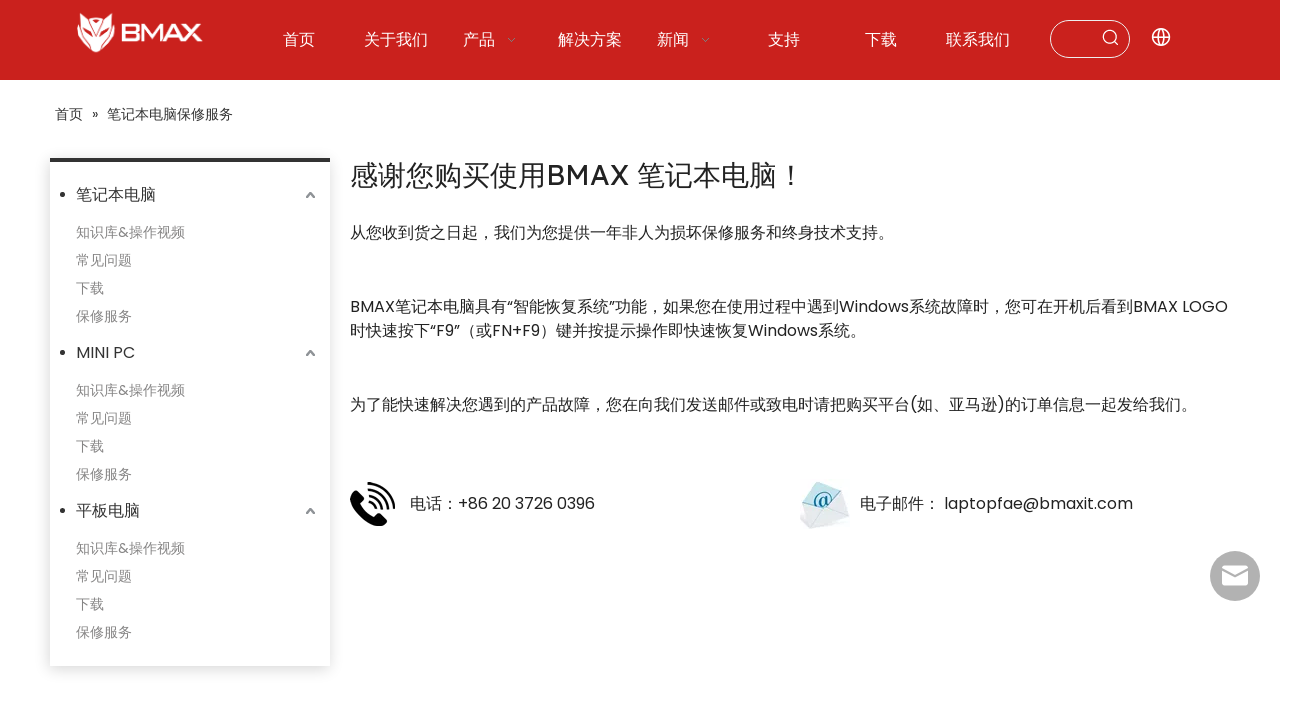

--- FILE ---
content_type: text/html;charset=utf-8
request_url: https://cn.bmaxit.com/231204195130.html
body_size: 36207
content:
<!DOCTYPE html> <html lang="zh" prefix="og: http://ogp.me/ns#" style="height: auto;"> <head> <link rel="preconnect" href="https://iirorwxhlojilq5p-static.micyjz.com"/> <link rel="preconnect" href="https://rrrorwxhlojilq5p-static.micyjz.com"/> <link rel="preconnect" href="https://jjrorwxhlojilq5p-static.micyjz.com"/> <script>document.write=function(e){documentWrite(document.currentScript,e)};function documentWrite(documenturrentScript,e){var i=document.createElement("span");i.innerHTML=e;var o=i.querySelectorAll("script");if(o.length)o.forEach(function(t){if(t.src&&t.src!=""){var script=document.createElement("script");script.src=t.src;document.body.appendChild(script)}});document.body.appendChild(i)}
window.onloadHack=function(func){if(!!!func||typeof func!=="function")return;if(document.readyState==="complete")func();else if(window.addEventListener)window.addEventListener("load",func,false);else if(window.attachEvent)window.attachEvent("onload",func,false)};</script> <title></title> <meta name="keywords" content=""/> <meta name="description" content=""/> <link data-type="dns-prefetch" data-domain="jjrorwxhlojilq5p-static.micyjz.com" rel="dns-prefetch" href="//jjrorwxhlojilq5p-static.micyjz.com"> <link data-type="dns-prefetch" data-domain="iirorwxhlojilq5p-static.micyjz.com" rel="dns-prefetch" href="//iirorwxhlojilq5p-static.micyjz.com"> <link data-type="dns-prefetch" data-domain="rrrorwxhlojilq5p-static.micyjz.com" rel="dns-prefetch" href="//rrrorwxhlojilq5p-static.micyjz.com"> <link rel="canonical" href="https://cn.bmaxit.com/231204195130.html"/> <meta name="applicable-device" content="pc,mobile"/> <meta http-equiv="Cache-Control" content="no-transform"/> <meta http-equiv="X-UA-Compatible" content="IE=edge"/> <meta name="renderer" content="webkit"/> <meta http-equiv="Content-Type" content="text/html; charset=utf-8"/> <meta name="viewport" content="width=device-width, initial-scale=1, user-scalable=no"/> <link rel="icon" href="//iirorwxhlojilq5p-static.micyjz.com/cloud/joBpkKqnljSRrkkqqqmrjq/bmax.ico"/> <link rel="preload" type="text/css" as="style" href="//iirorwxhlojilq5p-static.micyjz.com/concat/yiilKByvu8RsiSoqnorlpropmnl/static/assets/widget/mobile_head/style05/style05.css,/static/assets/widget/mobile_head/css/headerStyles.css,/static/assets/widget/style/component/langBar/langBar.css,/static/assets/widget/style/component/follow/widget_setting_iconSize/iconSize24.css,/static/assets/style/bootstrap/cus.bootstrap.grid.system.css,/static/assets/style/fontAwesome/4.7.0/css/font-awesome.css,/static/assets/style/iconfont/iconfont.css,/static/assets/widget/script/plugins/gallery/colorbox/colorbox.css,/static/assets/style/bootstrap/cus.bootstrap.grid.system.split.css,/static/assets/widget/script/plugins/picture/animate.css,/static/assets/widget/style/component/pictureNew/widget_setting_description/picture.description.css,/static/assets/widget/style/component/pictureNew/public/public.css,/static/assets/widget/style/component/graphic/graphic.css,/static/assets/widget/style/component/mailCollection/mailCollection.css" onload="this.onload=null;this.rel='stylesheet'"/> <link rel="preload" type="text/css" as="style" href="//rrrorwxhlojilq5p-static.micyjz.com/concat/hpilKBtyv8ReiSoqnorlpropmnl/static/assets/widget/style/component/onlineService/public/public.css,/static/assets/widget/style/component/onlineService/widget_setting_showStyle/float.css,/static/assets/widget/style/component/onlineService/widget_setting_showStyle/style13.css,/static/assets/widget/script/plugins/tooltipster/css/tooltipster.css,/static/assets/widget/style/component/follow/public/public.css" onload="this.onload=null;this.rel='stylesheet'"/> <link rel="stylesheet" type="text/css" href="//iirorwxhlojilq5p-static.micyjz.com/concat/yiilKByvu8RsiSoqnorlpropmnl/static/assets/widget/mobile_head/style05/style05.css,/static/assets/widget/mobile_head/css/headerStyles.css,/static/assets/widget/style/component/langBar/langBar.css,/static/assets/widget/style/component/follow/widget_setting_iconSize/iconSize24.css,/static/assets/style/bootstrap/cus.bootstrap.grid.system.css,/static/assets/style/fontAwesome/4.7.0/css/font-awesome.css,/static/assets/style/iconfont/iconfont.css,/static/assets/widget/script/plugins/gallery/colorbox/colorbox.css,/static/assets/style/bootstrap/cus.bootstrap.grid.system.split.css,/static/assets/widget/script/plugins/picture/animate.css,/static/assets/widget/style/component/pictureNew/widget_setting_description/picture.description.css,/static/assets/widget/style/component/pictureNew/public/public.css,/static/assets/widget/style/component/graphic/graphic.css,/static/assets/widget/style/component/mailCollection/mailCollection.css"/> <link rel="stylesheet" type="text/css" href="//rrrorwxhlojilq5p-static.micyjz.com/concat/hpilKBtyv8ReiSoqnorlpropmnl/static/assets/widget/style/component/onlineService/public/public.css,/static/assets/widget/style/component/onlineService/widget_setting_showStyle/float.css,/static/assets/widget/style/component/onlineService/widget_setting_showStyle/style13.css,/static/assets/widget/script/plugins/tooltipster/css/tooltipster.css,/static/assets/widget/style/component/follow/public/public.css"/> <link rel="preload" type="text/css" as="style" href="//rrrorwxhlojilq5p-static.micyjz.com/concat/vqijKBc5gdRsiSoqlpiqprlipjl/static/assets/widget/script/plugins/smartmenu/css/navigation.css,/static/assets/widget/style/component/prodSearchNew/prodSearchNew.css,/static/assets/widget/style/component/prodsearch/prodsearch.css,/static/assets/widget/style/component/langBar/langBar.css,/static/assets/widget/style/component/position/position.css,/static/assets/widget/style/component/articlecategory/slightsubmenu.css,/static/assets/widget/style/component/articlecategory/articlecategory.css,/static/assets/widget/style/component/quicknavigation/quicknavigation.css,/static/assets/widget/style/component/button/button.css" onload="this.onload=null;this.rel='stylesheet'"/> <link rel="stylesheet" type="text/css" href="//rrrorwxhlojilq5p-static.micyjz.com/concat/vqijKBc5gdRsiSoqlpiqprlipjl/static/assets/widget/script/plugins/smartmenu/css/navigation.css,/static/assets/widget/style/component/prodSearchNew/prodSearchNew.css,/static/assets/widget/style/component/prodsearch/prodsearch.css,/static/assets/widget/style/component/langBar/langBar.css,/static/assets/widget/style/component/position/position.css,/static/assets/widget/style/component/articlecategory/slightsubmenu.css,/static/assets/widget/style/component/articlecategory/articlecategory.css,/static/assets/widget/style/component/quicknavigation/quicknavigation.css,/static/assets/widget/style/component/button/button.css"/> <style>.siteblocks-container .backstage-blocksEditor-wrap[data-blockseditor-type="phoenix_blocks_text"] *{font-family:inherit;font-size:inherit;line-height:inherit;font-weight:inherit;color:inherit;text-align:inherit}.siteblocks-container .backstage-blocksEditor-wrap[data-blockseditor-type="phoenix_blocks_text"] strong{font-weight:bold}</style> <style>@media(min-width:990px){[data-type="rows"][data-level="rows"]{display:flex}}</style> <style id="speed3DefaultStyle">@supports not(aspect-ratio:1/1){.prodlist-wrap li .prodlist-cell{position:relative;padding-top:100%;width:100%}.prodlist-lists-style-13 .prod_img_a_t13,.prodlist-lists-style-12 .prod_img_a_t12,.prodlist-lists-style-nophoto-11 .prod_img_a_t12{position:unset !important;min-height:unset !important}.prodlist-wrap li .prodlist-picbox img{position:absolute;width:100%;left:0;top:0}}.piclist360 .prodlist-pic4-3 li .prodlist-display{max-width:100%}@media(max-width:600px){.prodlist-fix-num li{width:50% !important}}</style> <template id="appdStylePlace"></template> <link href="//iirorwxhlojilq5p-static.micyjz.com/theme/rojjKBnkjqRljSnkjqRloSilqjRlnSopRljSjrikijiironijj/style/style.css" type="text/css" rel="preload" as="style" onload="this.onload=null;this.rel='stylesheet'" data-theme="true"/> <link href="//iirorwxhlojilq5p-static.micyjz.com/theme/rojjKBnkjqRljSnkjqRloSilqjRlnSopRljSjrikijiironijj/style/style.css" type="text/css" rel="stylesheet"/> <style guid="u_86ae82b0dfb14d9f95e8f62cb5561727" emptyrender="true" placeholder="true" type="text/css"></style> <link href="//jjrorwxhlojilq5p-static.micyjz.com/site-res/rmkkKBnkjqRloSilqjRlkSijnqjpRjiSkprilrRljSjrinjjrlkmjnRqiSoqnorljirqrrSRjl.css?1766540088659" rel="preload" as="style" onload="this.onload=null;this.rel='stylesheet'" data-extstyle="true" type="text/css" data-extattr="20251224093527"/> <link href="//jjrorwxhlojilq5p-static.micyjz.com/site-res/rmkkKBnkjqRloSilqjRlkSijnqjpRjiSkprilrRljSjrinjjrlkmjnRqiSoqnorljirqrrSRjl.css?1766540088659" data-extattr="20251224093527" type="text/css" rel="stylesheet"/> <template data-js-type='style_respond' data-type='inlineStyle'></template> <template data-js-type='style_head' data-type='inlineStyle'><style guid='7f52da56-adb3-4c2b-9433-02a84566563c' pm_pageStaticHack='' jumpName='head' pm_styles='head' type='text/css'>.sitewidget-langBar-20230729142900 .sitewidget-bd .front-icon-box.icon-style i{font-size:16px;color:#333 !important}.sitewidget-langBar-20230729142900 .sitewidget-bd .style21 #aLUNBlKsSpVW-lang-drop-arrow{color:#333 !important}.sitewidget-langBar-20230729142900 .sitewidget-bd .style21 .lang-menu .lang-item a{color:#333 !important}.sitewidget-langBar-20230729142900 .sitewidget-bd .icon-style-i{font-size:16px;color:#333 !important}.sitewidget-langBar-20230729142900 .sitewidget-bd .lang-bar.style18.lang-style .lang-dropdown .block-iconbaseline-down{color:#333 !important}.sitewidget-langBar-20230729142900 .sitewidget-bd .lang-bar.style18.lang-style .lang-dropdown .lang-selected{color:#333 !important}.sitewidget-langBar-20230729142900 .sitewidget-bd .lang-bar.style18.lang-style .lang-dropdown .lang-menu a{color:#333 !important}.sitewidget-langBar-20230729142900 .sitewidget-bd .lang-bar.style18.lang-style .lang-dropdown .lang-menu{border-color:#333 !important}.sitewidget-langBar-20230729142900 .sitewidget-bd .lang-bar.style21.lang-style .lang-dropdown .lang-menu .menu-close-btn i{background:#333 !important}.sitewidget-langBar-20230729142900 .sitewidget-bd .front-icon-box i{font-size:23px;color:#fff !important}.sitewidget-langBar-20230729142900 .sitewidget-bd .front-icon-box.icon-style i{font-size:23px;color:#fff !important}.sitewidget-langBar-20230729142900 .sitewidget-bd .front-icon-box i:hover{color:#fff !important}.sitewidget-langBar-20230729142900.sitewidget-langBar .lang-bar.style20 .lang-dropdown .lang-item{padding:4px 10px 6px 10px}.sitewidget-langBar-20230729142900 .lang-bar .lang-dropdown-front-icon{background:unset !important}.sitewidget-button-20240222150052 .backstage-component-btn{box-shadow:0}.button-left-animate i{position:absolute;left:15px;top:50%;transform:translateY(-50%)}.sitewidget-button-20240222150052 a.backstage-component-btncolor{background-color:#fff;color:#333;border-top-left-radius:3px;border-top-right-radius:3px;border-bottom-left-radius:3px;border-bottom-right-radius:3px;border-color:#333;border-style:solid;border-width:1px;box-sizing:content-box}.sitewidget-button-20240222150052 a.backstage-component-btndefault{border-style:solid;border-width:1px;border-radius:3px}.sitewidget-button-20240222150052 a.backstage-component-btncolorActive{background-image:none;background-color:#333;color:#fff;border-top-left-radius:3px;border-top-right-radius:3px;border-bottom-left-radius:3px;border-bottom-right-radius:3px;border-color:#333;border-style:solid;border-width:1px;height:auto !important}.sitewidget-button-20240222150052 a.backstage-component-btncolorhover:hover{background-image:none;background-color:#333;color:#fff;border-top-left-radius:3px;border-top-right-radius:3px;border-bottom-left-radius:3px;border-bottom-right-radius:3px;border-color:#333;border-style:solid;border-width:1px}.sitewidget-button-20240222150118 .backstage-component-btn{box-shadow:0}.button-left-animate i{position:absolute;left:15px;top:50%;transform:translateY(-50%)}.sitewidget-button-20240222150118 a.backstage-component-btncolor{background-color:#fff;color:#333;border-top-left-radius:3px;border-top-right-radius:3px;border-bottom-left-radius:3px;border-bottom-right-radius:3px;border-color:#333;border-style:solid;border-width:1px;box-sizing:content-box}.sitewidget-button-20240222150118 a.backstage-component-btndefault{border-style:solid;border-width:1px;border-radius:3px}.sitewidget-button-20240222150118 a.backstage-component-btncolorActive{background-image:none;background-color:#333;color:#fff;border-top-left-radius:3px;border-top-right-radius:3px;border-bottom-left-radius:3px;border-bottom-right-radius:3px;border-color:#333;border-style:solid;border-width:1px;height:auto !important}.sitewidget-button-20240222150118 a.backstage-component-btncolorhover:hover{background-image:none;background-color:#333;color:#fff;border-top-left-radius:3px;border-top-right-radius:3px;border-bottom-left-radius:3px;border-bottom-right-radius:3px;border-color:#333;border-style:solid;border-width:1px}</style></template> <template data-js-type='style_respond' data-type='inlineStyle'></template> <template data-js-type='style_head' data-type='inlineStyle'></template> <script data-ignoreminify="true">
	function loadInlineStyle(){
		var allInlineStyle = document.querySelectorAll("template[data-type='inlineStyle']");
		var length = document.querySelectorAll("template[data-type='inlineStyle']").length;
		for(var i = 0;i < length;i++){
			var style = allInlineStyle[i].innerHTML;
			allInlineStyle[i].outerHTML = style;
		}
	}
loadInlineStyle();

  </script> <link rel="preload" as="style" onload="this.onload=null;this.rel=&quot;stylesheet&quot;" href="https://fonts.googleapis.com/css?family=Poppins:400|Lexend+Deca&amp;display=swap" data-type="1" type="text/css" media="all"/> <script type="text/javascript" data-src="//rrrorwxhlojilq5p-static.micyjz.com/static/t-niBmBKqKgwsxzo7r/assets/script/jquery-1.11.0.concat.js"></script> <script type="text/javascript" data-src="//ld-analytics.micyjz.com/lninKBilqjRlrSSRRQRilSrlqmor/ltm-web.js?v=1766540127000"></script> <script type="text/x-delay-ids" data-type="delayIds" data-device="pc" data-xtype="0" data-delayids="[316038002,316037982,316038012,316037992,318790752,318790722,318790692,318790822,318790792,318790762,318790732,318790702,318790832,318790802,318790772,318790742,318790712,318790842,318790812,318790782,316034422,338391594,316035092,316038482,316039442,316038512,338391564,316035102,316035002,316034392,338391684,316038502,316034402,316034432,338391634,316039372,316034412,316035082,316038472]"></script> <script guid="71b7fe99-d805-4dc2-89ed-a2de685820ba" pm_pagestatichack="true" jumpname="head" pm_scripts="head" type="text/javascript">try{(function(window,undefined){var phoenixSite=window.phoenixSite||(window.phoenixSite={});phoenixSite.lanEdition="ZH_CN";var page=phoenixSite.page||(phoenixSite.page={});page.cdnUrl="//jjrorwxhlojilq5p-static.micyjz.com";page.siteUrl="https://cn.bmaxit.com";page.lanEdition=phoenixSite.lanEdition;page._menu_prefix="";page._menu_trans_flag="";page._captcha_domain_prefix="captcha.c";page._pId="ggpAYCLmPyWr";phoenixSite._sViewMode="true";phoenixSite._templateSupport="false";phoenixSite._singlePublish=
"false"})(this)}catch(e){try{console&&console.log&&console.log(e)}catch(e){}};</script> <script id="u_7b2dfcb9f7344cccadd18e47f7b85849" guid="u_7b2dfcb9f7344cccadd18e47f7b85849" pm_script="init_top" type="text/javascript">try{(function(window,undefined){var datalazyloadDefaultOptions=window.datalazyloadDefaultOptions||(window.datalazyloadDefaultOptions={});datalazyloadDefaultOptions["version"]="3.0.0";datalazyloadDefaultOptions["isMobileViewer"]="false";datalazyloadDefaultOptions["hasCLSOptimizeAuth"]="false";datalazyloadDefaultOptions["_version"]="3.0.0";datalazyloadDefaultOptions["isPcOptViewer"]="false"})(this);(function(window,undefined){window.__ph_optSet__='{"loadImgType":"0","isOpenFlagUA":true,"v30NewMode":"1","idsVer":"1","docReqType":"0","docDecrease":"1","docCallback":"1"}'})(this)}catch(e){try{console&&
console.log&&console.log(e)}catch(e){}};</script> <script id="u_0fe4f134cf4e4d0fab6922b2954e2453" guid="u_0fe4f134cf4e4d0fab6922b2954e2453" type="text/javascript">try{var thisUrl=location.host;var referUrl=document.referrer;if(referUrl.indexOf(thisUrl)==-1)localStorage.setItem("landedPage",document.URL)}catch(e){try{console&&console.log&&console.log(e)}catch(e){}};</script> </head> <body class=" frontend-body-canvas "> <div id="backstage-headArea" headflag="1" class="hideForMobile"> <div class="outerContainer" data-mobilebg="true" id="outerContainer_1690612042601" data-type="outerContainer" data-level="rows"> <div class="container" data-type="container" data-level="rows" cnttype="backstage-container-mark" data-module-radio="3" data-module-width="1600" data-module-set="true"> <style id="outerContainer_1690612042601_moduleStyle">@media(min-width:1200px){#outerContainer_1690612042601 div[data-type="container"]{max-width:1600px;padding-left:40px;padding-right:40px;box-sizing:border-box}}</style> <div class="row" data-type="rows" data-level="rows" data-attr-xs="null" data-attr-sm="null"> <div class="col-md-2" id="column_1690611981494" data-type="columns" data-level="columns"> <div id="location_1690611981496" data-type="locations" data-level="rows"> <div class="backstage-stwidgets-settingwrap" scope="0" settingid="sEKNgbUiHJyC" id="component_sEKNgbUiHJyC" relationcommonid="ggpAYCLmPyWr" classattr="sitewidget-logo-20230729142721"> <div class="sitewidget-pictureNew sitewidget-logo sitewidget-logo-20230729142721"> <div class="sitewidget-bd"> <div class="picture-resize-wrap " style="position: relative; width: 100%; text-align: left; "> <span class="picture-wrap pic-style-default 666 " data-ee="" id="picture-wrap-sEKNgbUiHJyC" style="display: inline-block; position: relative;max-width: 100%;"> <a class="imgBox mobile-imgBox" style="display: inline-block; position: relative;max-width: 100%;" href="/index.html"> <img class="img-default-bgc" data-src="//iirorwxhlojilq5p-static.micyjz.com/cloud/jpBpkKqnljSRrknpqkmkjq/logo.png" src="//iirorwxhlojilq5p-static.micyjz.com/cloud/jpBpkKqnljSRrknpqkmkjq/logo.png" alt="logo-3" title="" phoenixlazyload="true"/> </a> </span> </div> </div> </div> </div> <script type="text/x-delay-script" data-id="sEKNgbUiHJyC" data-jslazyloadtype="1" data-alias="logo" data-jslazyload="true" data-type="component" data-jsdepand="[&quot;//iirorwxhlojilq5p-static.micyjz.com/static/t-lkBpBKkKlplwsz7r/assets/widget/script/plugins/jquery.lazyload.js&quot;,&quot;//rrrorwxhlojilq5p-static.micyjz.com/static/t-ilBoBKrKlwrolo7m/assets/widget/script/compsettings/comp.logo.settings.js&quot;]" data-jsthreshold="5" data-cssdepand="" data-cssthreshold="5">(function(window,$,undefined){try{(function(window,$,undefined){var respSetting={},temp;$(function(){$("#picture-wrap-sEKNgbUiHJyC").on("webkitAnimationEnd webkitTransitionEnd mozAnimationEnd MSAnimationEnd oanimationend animationend",function(){var rmClass="animated bounce zoomIn pulse rotateIn swing fadeIn bounceInDown bounceInLeft bounceInRight bounceInUp fadeInDownBig fadeInLeftBig fadeInRightBig fadeInUpBig zoomInDown zoomInLeft zoomInRight zoomInUp";$(this).removeClass(rmClass)});var version=
$.trim("20200313131553");if(!!!version)version=undefined;if(phoenixSite.phoenixCompSettings&&typeof phoenixSite.phoenixCompSettings.logo!=="undefined"&&phoenixSite.phoenixCompSettings.logo.version==version&&typeof phoenixSite.phoenixCompSettings.logo.logoLoadEffect=="function"){phoenixSite.phoenixCompSettings.logo.logoLoadEffect("sEKNgbUiHJyC",".sitewidget-logo-20230729142721","","",respSetting);if(!!phoenixSite.phoenixCompSettings.logo.version&&phoenixSite.phoenixCompSettings.logo.version!="1.0.0")loadAnimationCss();
return}var resourceUrl="//jjrorwxhlojilq5p-static.micyjz.com/static/assets/widget/script/compsettings/comp.logo.settings.js?_\x3d1766540088659";if(phoenixSite&&phoenixSite.page){var cdnUrl=phoenixSite.page.cdnUrl;if(cdnUrl&&cdnUrl!="")resourceUrl=cdnUrl+"/static/assets/widget/script/compsettings/comp.logo.settings.js?_\x3d1766540088659"}var callback=function(){phoenixSite.phoenixCompSettings.logo.logoLoadEffect("sEKNgbUiHJyC",".sitewidget-logo-20230729142721","","",respSetting);if(!!phoenixSite.phoenixCompSettings.logo.version&&
phoenixSite.phoenixCompSettings.logo.version!="1.0.0")loadAnimationCss()};if(phoenixSite.cachedScript)phoenixSite.cachedScript(resourceUrl,callback());else $.getScript(resourceUrl,callback())});function loadAnimationCss(){var link=document.createElement("link");link.rel="stylesheet";link.type="text/css";link.href="//iirorwxhlojilq5p-static.micyjz.com/static/assets/widget/script/plugins/picture/animate.css?1766540088659";var head=document.getElementsByTagName("head")[0];head.appendChild(link)}try{loadTemplateImg("sitewidget-logo-20230729142721")}catch(e){try{console&&
(console.log&&console.log(e))}catch(e){}}})(window,jQuery)}catch(e){try{console&&console.log&&console.log(e)}catch(e){}}})(window,$);</script> </div> </div> <div class="col-md-8" id="column_1690612064858" data-type="columns" data-level="columns"> <div id="location_1690612064859" data-type="locations" data-level="rows"> <div class="backstage-stwidgets-settingwrap" scope="0" settingid="tZKNVbUsRJeW" id="component_tZKNVbUsRJeW" relationcommonid="ggpAYCLmPyWr" classattr="sitewidget-navigation_style-20230729142742"> <div class="sitewidget-navigation_style sitewidget-navnew fix sitewidget-navigation_style-20230729142742 navnew-way-slide navnew-slideRight"> <a href="javascript:;" class="navnew-thumb-switch navnew-thumb-way-slide navnew-thumb-slideRight" style="background-color:transparent"> <span class="nav-thumb-ham first" style="background-color:#333333"></span> <span class="nav-thumb-ham second" style="background-color:#333333"></span> <span class="nav-thumb-ham third" style="background-color:#333333"></span> </a> <style>@media(min-width:1220px){.sitewidget-navnew.sitewidget-navigation_style-20230729142742 .smsmart{max-width:unset}}@media(max-width:1219px) and (min-width:990px){.sitewidget-navnew.sitewidget-navigation_style-20230729142742 .smsmart{max-width:unset}}@media(min-width:1200px) and (max-width:1365px){.sitewidget-navnew.sitewidget-navigation_style-20230729142742 .smsmart{max-width:unset}}</style> <style>@media(min-width:990px){.navnew-substyle4 .nav-sub-list .nav-sub-item .nav-sub-item-hd span{font-size:inherit;font-weight:inherit;line-height:inherit;cursor:pointer}.navnew-substyle4 .nav-sub-list .nav-sub-item .nav-sub-item-hd span:hover,.navnew-substyle4 .nav-sub-list .nav-sub-item .nav-sub-item-bd .nav-sub-item-bd-item .nav-sub-item-bd-info:hover{color:inherit}.navnew-substyle4 .nav-sub-list .nav-sub-item .nav-sub-item-bd .nav-sub-item-bd-item .nav-sub-item-bd-info{font-size:inherit;color:inherit;font-weight:inherit;text-align:inherit}}</style> <ul class="navnew smsmart navnew-way-slide navnew-slideRight navnew-wide-substyle5 navnew-substyle5"> <li id="parent_0" class="navnew-item navLv1 " style="width:12.5%" data-visible="1"> <a id="nav_29304722" target="_self" rel="" class="navnew-link" data-currentindex="" href="/"><i class="icon "></i><span class="text-width">首页</span> </a> <span class="navnew-separator"></span> </li> <li id="parent_1" class="navnew-item navLv1 " style="width:12.5%" data-visible="1"> <a id="nav_29304672" target="_self" rel="" class="navnew-link" data-currentindex="" href="/about-us.html"><i class="icon "></i><span class="text-width">关于我们</span> </a> <span class="navnew-separator"></span> </li> <li id="parent_2" class="navnew-item navLv1 " style="width:12.5%" data-visible="1"> <a id="nav_29304682" target="_self" rel="" class="navnew-link" data-currentindex="" href="/products.html"><i class="icon "></i><span class="text-width">产品</span> </a> <span class="navnew-separator"></span> <ul class="navnew-sub1 nav-sub-list5 " data-visible="1"> <li class="nav-sub-item "> <div class="nav-sub1-item navnew-sub1-item"> <a id="nav_29304762" target="_self" rel="" data-currentindex="" href="/product/miniPC"> <img src="//iirorwxhlojilq5p-static.micyjz.com/cloud/jmBpkKqnljSRrknpokopjq/Mini-PC-nail.jpg" alt="Mini PC-nail.jpg"/> <span class="nav-sub1-info"> <i class="icon undefined"></i> 迷你PC </span> </a> </div> </li> <li class="nav-sub-item "> <div class="nav-sub1-item navnew-sub1-item"> <a id="nav_29304752" target="_self" rel="" data-currentindex="" href="/product/Laptops"> <img src="//iirorwxhlojilq5p-static.micyjz.com/cloud/jlBpkKqnljSRrknpokrmjq/laptop-nail.jpg" alt="laptop-nail.jpg"/> <span class="nav-sub1-info"> <i class="icon undefined"></i> 笔记本电脑 </span> </a> </div> </li> <li class="nav-sub-item "> <div class="nav-sub1-item navnew-sub1-item"> <a id="nav_29304772" target="_self" rel="" data-currentindex="" href="/product/tablets"> <img src="//iirorwxhlojilq5p-static.micyjz.com/cloud/jqBpkKqnljSRrknpoklpjq/Tablets-nail.jpg" alt="Tablets-nail.jpg"/> <span class="nav-sub1-info"> <i class="icon undefined"></i> 平板电脑 </span> </a> </div> </li> </ul> </li> <li id="parent_3" class="navnew-item navLv1 " style="width:12.5%" data-visible="1"> <a id="nav_29304742" target="_self" rel="" class="navnew-link" data-currentindex="" href="/Solutions.html"><i class="icon "></i><span class="text-width">解决方案</span> </a> <span class="navnew-separator"></span> </li> <li id="parent_4" class="navnew-item navLv1 " style="width:12.5%" data-visible="1"> <a id="nav_29304652" target="_self" rel="" class="navnew-link" data-currentindex="" href="/news.html"><i class="icon "></i><span class="text-width">新闻</span> </a> <span class="navnew-separator"></span> <ul class="navnew-sub1 nav-sub-list5 " data-visible="1"> <li class="nav-sub-item "> <div class="nav-sub1-item navnew-sub1-item"> <a id="nav_29304782" target="_self" rel="" data-currentindex="" href="/ic5401976.html"> <span class="nav-sub1-info"> <i class="icon "></i> 公司活动 </span> </a> </div> </li> <li class="nav-sub-item "> <div class="nav-sub1-item navnew-sub1-item"> <a id="nav_29304792" target="_self" rel="" data-currentindex="" href="/ic5111976.html"> <span class="nav-sub1-info"> <i class="icon "></i> 产品新闻 </span> </a> </div> </li> </ul> </li> <li id="parent_5" class="navnew-item navLv1 " style="width:12.5%" data-visible="1"> <a id="nav_29304802" target="_self" rel="" class="navnew-link" data-currentindex="" href="/231016151521.html"><i class="icon "></i><span class="text-width">支持</span> </a> <span class="navnew-separator"></span> </li> <li id="parent_6" class="navnew-item navLv1 " style="width:12.5%" data-visible="1"> <a id="nav_29304732" target="_self" rel="" class="navnew-link" data-currentindex="" href="/download.html"><i class="icon "></i><span class="text-width">下载</span> </a> <span class="navnew-separator"></span> </li> <li id="parent_7" class="navnew-item navLv1 " style="width:12.5%" data-visible="1"> <a id="nav_29304662" target="_self" rel="" class="navnew-link" data-currentindex="" href="/contactus.html"><i class="icon "></i><span class="text-width">联系我们</span> </a> <span class="navnew-separator"></span> </li> </ul> </div> </div> <script type="text/x-delay-script" data-id="tZKNVbUsRJeW" data-jslazyloadtype="1" data-alias="navigation_style" data-jslazyload="true" data-type="component" data-jsdepand="[&quot;//rrrorwxhlojilq5p-static.micyjz.com/static/t-poBpBKoKiymxlx7r/assets/widget/script/plugins/smartmenu/js/jquery.smartmenusUpdate.js&quot;,&quot;//jjrorwxhlojilq5p-static.micyjz.com/static/t-niBoBKnKrqmlmp7q/assets/widget/script/compsettings/comp.navigation_style.settings.js&quot;]" data-jsthreshold="5" data-cssdepand="" data-cssthreshold="5">(function(window,$,undefined){try{$(function(){if(phoenixSite.phoenixCompSettings&&typeof phoenixSite.phoenixCompSettings.navigation_style!=="undefined"&&typeof phoenixSite.phoenixCompSettings.navigation_style.navigationStyle=="function"){phoenixSite.phoenixCompSettings.navigation_style.navigationStyle(".sitewidget-navigation_style-20230729142742","navnew-substyle5","navnew-wide-substyle5","0","0","100px","0","0");return}$.getScript("//iirorwxhlojilq5p-static.micyjz.com/static/assets/widget/script/compsettings/comp.navigation_style.settings.js?_\x3d1768471081428",
function(){phoenixSite.phoenixCompSettings.navigation_style.navigationStyle(".sitewidget-navigation_style-20230729142742","navnew-substyle5","navnew-wide-substyle5","0","0","100px","0","0")})})}catch(e){try{console&&console.log&&console.log(e)}catch(e){}}})(window,$);</script> </div> </div> <div class="col-md-1" id="column_1690612122676" data-type="columns" data-level="columns"> <div id="location_1690612122677" data-type="locations" data-level="rows"> <div class="backstage-stwidgets-settingwrap " scope="0" settingid="evpiqbADnKfW" id="component_evpiqbADnKfW" relationcommonid="ggpAYCLmPyWr" classattr="sitewidget-prodSearchNew-20230729142839"> <div class="sitewidget-searchNew sitewidget-prodsearch sitewidget-prodSearchNew-20230729142839 prodWrap prodsearch_fullsite"> <style type="text/css">.sitewidget-prodsearch .prodsearch-styles-wrap form{background-color:#fff;border:1px solid #fff;overflow:hidden}.sitewidget-prodsearch .prodsearch-input{width:100%;margin-right:-34px}.sitewidget-prodsearch .prodsearch-input input{width:85%;height:33px;border-width:0;line-height:33px;background-color:#fff;outline:0;padding:0;box-shadow:0 0 0 #fff;margin:0;text-indent:12px}.sitewidget-prodsearch .prodsearch-button,.sitewidget-prodsearch .prodsearch-button button{width:34px;height:33px;overflow:hidden}.sitewidget-prodsearch .prodsearch-button button{border:0;display:block;text-indent:-99px;cursor:pointer;background:url([data-uri]) center center no-repeat}.sitewidget-prodsearch .prodsearch-style-thumbs{position:relative;cursor:pointer}.sitewidget-prodsearch .prodsearch-style-thumbs span{cursor:pointer}.sitewidget-prodsearch .prodsearch-style-thumbs .prodsearch-styles-thumbsbtn{display:inline-block;width:32px;height:32px;background-position:center center;background-repeat:no-repeat}.sitewidget-prodsearch .prodsearch-style-thumbs .btn0{background-image:url([data-uri])}.sitewidget-prodsearch .prodsearch-style-thumbs .btn1{background-image:url([data-uri])}.sitewidget-prodsearch .prodsearch-style-thumbs .btn2{background-image:url([data-uri])}.sitewidget-prodsearch .prodsearch-style-thumbs .btn3{background-image:url([data-uri])}.sitewidget-prodsearch .prodsearch-style-thumbs .btn4{background-image:url([data-uri])}.sitewidget-prodsearch .prodsearch-style-thumbs .prodsearch-expand{cursor:pointer;z-index:10;position:absolute;bottom:-40px;height:40px;width:300px;background-color:#000;filter:alpha(opacity=80);background-color:rgba(0,0,0,0.8)}.sitewidget-prodsearch .prodsearch-style-thumbs .prodsearch-button,.sitewidget-prodsearch .prodsearch-style-thumbs .prodsearch-button button{height:40px}.sitewidget-prodsearch .prodsearch-expand input{height:40px;background:0;color:#e8e8e8}.sitewidget-prodsearch .prodsearch-btn-wrap{width:32px;height:32px;position:absolute;top:50%;margin-top:-16px}.sitewidget-prodsearch .searchl{left:0}.sitewidget-prodsearch .searchc{left:50%;margin-left:-16px}.sitewidget-prodsearch .searchr{right:0}.sitewidget-prodsearch .prodsearch-style-thumbs .searchBtnLeft{left:0}.sitewidget-prodsearch .prodsearch-style-thumbs .searchBtnCenter{left:50%;margin-left:-150px}.sitewidget-prodsearch .prodsearch-style-thumbs .searchBtnRight{right:0}.prodsearch-styles-wrap blockquote{margin-top:10px}.prodsearch-styles-wrap blockquote q{cursor:pointer}.prodsearch-styles-wrap blockquote q+q{margin-left:8px}.sitewidget-prodsearch .prodsearch-style-square-right form{border:1px solid #d1d1d1;border-radius:1px}.sitewidget-prodsearch .prodsearch-style-square-left form{border:1px solid #d1d1d1;border-radius:1px}.sitewidget-prodsearch .prodsearch-style-round-right form{border:1px solid #d1d1d1;border-radius:16px}.sitewidget-prodsearch .prodsearch-style-round-left form{border:1px solid #d1d1d1;border-radius:16px}.sitewidget-prodsearch .prodsearch-style-square-btn form{border:1px solid #d1d1d1;border-radius:1px}.sitewidget-prodsearch .prodsearch-style-square-btn .prodsearch-button button{background:url([data-uri]) center center no-repeat #2aa7ea}.sitewidget-prodsearch .prodsearch-style-round-btn form{border:1px solid #d1d1d1;border-radius:16px}.sitewidget-prodsearch .prodsearch-style-round-btn .prodsearch-button button{background:url([data-uri]) center center no-repeat #2aa7ea}.sitewidget-prodsearch .prodsearch-style-split-btn form{overflow:visible;border:1px solid #d1d1d1;border-radius:1px}.sitewidget-prodsearch .prodsearch-style-split-btn form>div{position:relative}.sitewidget-prodsearch .prodsearch-style-split-btn .prodsearch-button button{background:url([data-uri]) center center no-repeat #2aa7ea}.sitewidget-prodsearch .prodsearch-style-split-btn .prodsearch-split{position:absolute;width:7px;height:35px;background:#fff;top:-1px;right:34px;border-left:1px solid #d1d1d1}.sitewidget-prodsearch .prodsearch-style-underline form{border:0 none;background:0;border-bottom:1px solid #d1d1d1}.sitewidget-prodsearch .prodsearch-style-underline .prodsearch-input input{background:0}.articleWrap .sitewidget-bd{position:relative}.articleWrap .articleDiv{padding:10px 15px;position:absolute;top:60px;z-index:20000;background:#fff;border:1px solid #dfdfdf;display:none;left:0;-webkit-box-shadow:#ccc 0px 0px 4px;-moz-box-shadow:#ccc 0px 0px 4px;box-shadow:#ccc 0px 0px 4px;border-radius:4px}.articleWrap .articleDiv i{background:url(../../../images/article/sanjiao.png) no-repeat;width:19px;height:11px;position:absolute;top:-10px;left:25px}.articleWrap .articleDiv .articleUl{background:#fff;line-height:30px;text-align:left}.articleWrap .articleDiv .articleUl li{display:block;width:110px;cursor:pointer;color:#417dc9}.articleWrap .articleDiv .articleUl li:hover{color:#ff6c00;text-decoration:none;outline:0}.prodWrap .sitewidget-bd{position:relative}.prodWrap .prodDiv{padding:10px 15px;position:absolute;top:45px;z-index:20000;background:#fff;border:1px solid #dfdfdf;display:none;left:0;-webkit-box-shadow:#ccc 0px 0px 4px;-moz-box-shadow:#ccc 0px 0px 4px;box-shadow:#ccc 0px 0px 4px;border-radius:4px}.prodWrap .prodDiv i{background:url(../../../images/article/sanjiao.png) no-repeat;width:19px;height:11px;position:absolute;top:-10px;left:25px}.prodWrap .prodDiv .prodUl{background:#fff;line-height:30px;text-align:left}.prodWrap .prodDiv .prodUl li{display:block;min-width:110px;cursor:pointer}.prodUlLi{color:#417dc9}.prodUlLi:hover{color:#ff6c00}.prodWrap .prodDiv .prodUl li:hover{text-decoration:none;outline:0}.prodWrap .sitewidget-bd{position:relative}.prodWrap .prodDivrecomend{padding:10px 15px;position:absolute;top:46px;z-index:20000;background:#fff;border:1px solid #dfdfdf;display:none;left:0;-webkit-box-shadow:#ccc 0px 0px 4px;-moz-box-shadow:#ccc 0px 0px 4px;box-shadow:#ccc 0px 0px 4px;border-radius:4px;width:460px;height:345px}.prodWrap .prodDivrecomend .prodUl{background:#fff;line-height:30px;text-align:left}.prodWrap .prodDivrecomend .prodUl li{display:block;width:400px;cursor:pointer;color:#417dc9;margin-bottom:5px}.prodWrap .prodDivrecomend .prodUl li:hover{color:#ff6c00;text-decoration:none;outline:0}.prodWrap .prodDivrecomend .prodUl li a{display:flex;align-items:center;flex:1;text-decoration:none}.prodWrap .prodDivrecomend .prodUl li a img{width:30px;margin-right:10px}.prodWrap .prodDivrecomend .prodUl li a span{overflow:hidden;text-overflow:ellipsis;white-space:nowrap}.security-query-dialog{position:fixed;width:750px;height:500px;left:50%;top:50%;transform:translate(-50%,-50%);background:#fff;display:flex;align-items:center;justify-content:center;flex-direction:column;z-index:99;border-radius:2px}.security-query-dialog-close{padding:10px 70px;background:#0a8ef5;color:#fff;text-align:center;border-radius:5px;margin-top:50px;cursor:pointer}.security_not,.security_firstQuery,.security_multipleQuery{display:none}.security-query-cover{width:100%;height:100%;background:rgba(0,0,0,0.5);position:fixed;z-index:0;left:0;top:0;display:none}.prodsearch_fullsite.prodWrap .prodDiv{display:none !important}.prodsearch_fullsite .prodsearch-styles-wrap q{font-size:14px;font-weight:400;color:#4088ed}.sitewidget-prodsearch.prodsearch_fullsite .prodsearch-input input{padding-left:10px}.sitewidget-prodsearch.prodsearch_fullsite .prodsearch-button{transform:translateX(-14px)}.prodsearch_fullsite .prodsearch-styles-wrap blockquote{margin-top:16px}.sitewidget-prodsearch.prodsearch_fullsite .prodsearch-input input,.sitewidget-prodsearch.prodsearch_fullsite .prodsearch-button,.sitewidget-prodsearch.prodsearch_fullsite .prodsearch-button button{height:48px}.prodsearch_fullsite .search-box-wrap input[type="text"],.prodsearch_fullsite .search-box-wrap button{box-sizing:border-box;border:0;display:block;background:0;padding:0;margin:0}.prodsearch_fullsite .prodsearch-styles-wrap .fix{position:relative}.prodsearch_fullsite .outline-search-box .search-box .search-fix-wrap button{position:absolute;top:0;left:100%}.prodsearch_fullsite .outline-search-box .search-box .search-fix-wrap button svg{width:45px;height:45px;fill:#ccc}@media(max-width:600px){.security-query-dialog{width:90vw}}</style> <style type="text/css">.prodDiv.margin20{margin-top:20px}.sitewidget-prodSearchNew-20230729142839 .outline-search-box .search-box form{border:1px solid #eee;border-radius:50px;background-color:transparent}.sitewidget-prodSearchNew-20230729142839 .outline-search-box .search-box .search-fix-wrap{margin-right:36px}.sitewidget-prodSearchNew-20230729142839 .outline-search-box .search-box .search-fix-wrap input[type="text"]{height:36px;line-height:36px;font-size:14px;color:#ddd}.sitewidget-prodSearchNew-20230729142839 .outline-search-box .search-box .search-fix-wrap input[type="text"]::-webkit-input-placeholder{color:}.sitewidget-prodSearchNew-20230729142839 .outline-search-box .search-box .search-fix-wrap button{width:36px;height:36px}.sitewidget-prodSearchNew-20230729142839 .outline-search-box .search-box .search-fix-wrap button .icon{width:20px;height:20px;fill:#fff}@media(min-width:900px){.sitewidget-prodSearchNew-20230729142839 .positionLeft .search-keywords{line-height:36px}.sitewidget-prodSearchNew-20230729142839 .positionRight .search-keywords{line-height:36px}}.sitewidget-prodSearchNew-20230729142839 .positionDrop .search-keywords{border:1px solid #fff;border-top:0}.sitewidget-prodSearchNew-20230729142839 .positionDrop q{margin-left:10px}</style> <div class="sitewidget-bd"> <div class="search-box-wrap outline-search-box"> <div class="prodsearch-styles-wrap search-box prodsearch-style-default prodsearch-style-square-right 888"> <form action="/phoenix/admin/siteSearch/search" onsubmit="return checkSubmit(this)" method="get" novalidate=""> <div class="search-fix-wrap fix"> <div class="search-fix-wrap fll prodsearch-input"> <input type="text" name="searchValue" value="" placeholder="" autocomplete="off"/> <input type="hidden" name="searchSiteStyle" value=""/> <input type="hidden" name="searchComponentSettingId" value="evpiqbADnKfW"/> </div> <div class="prodsearch-split"></div> <button class="search-btn" type="submit"> <svg t="1639118612371" class="icon" viewbox="0 0 1024 1024" version="1.1" xmlns="http://www.w3.org/2000/svg" p-id="3128" xmlns:xlink="http://www.w3.org/1999/xlink" width="200" height="200"> <defs> <style type="text/css"></style> </defs> <path d="M862.609 816.955L726.44 680.785l-0.059-0.056a358.907 358.907 0 0 0 56.43-91.927c18.824-44.507 28.369-91.767 28.369-140.467 0-48.701-9.545-95.96-28.369-140.467-18.176-42.973-44.19-81.56-77.319-114.689-33.13-33.129-71.717-59.144-114.69-77.32-44.507-18.825-91.767-28.37-140.467-28.37-48.701 0-95.96 9.545-140.467 28.37-42.973 18.176-81.56 44.19-114.689 77.32-33.13 33.129-59.144 71.717-77.32 114.689-18.825 44.507-28.37 91.767-28.37 140.467 0 48.7 9.545 95.96 28.37 140.467 18.176 42.974 44.19 81.561 77.32 114.69 33.129 33.129 71.717 59.144 114.689 77.319 44.507 18.824 91.767 28.369 140.467 28.369 48.7 0 95.96-9.545 140.467-28.369 32.78-13.864 62.997-32.303 90.197-54.968 0.063 0.064 0.122 0.132 0.186 0.195l136.169 136.17c6.25 6.25 14.438 9.373 22.628 9.373 8.188 0 16.38-3.125 22.627-9.372 12.496-12.496 12.496-32.758 0-45.254z m-412.274-69.466c-79.907 0-155.031-31.118-211.534-87.62-56.503-56.503-87.62-131.627-87.62-211.534s31.117-155.031 87.62-211.534c56.502-56.503 131.626-87.62 211.534-87.62s155.031 31.117 211.534 87.62c56.502 56.502 87.62 131.626 87.62 211.534s-31.118 155.031-87.62 211.534c-56.503 56.502-131.627 87.62-211.534 87.62z" fill="" p-id="3129"></path> </svg> </button> </div> </form> </div> <script id="prodSearch" type="application/ld+json">
							{
								"@context": "http://schema.org",
								"@type": "WebSite",
								"name" : "BMAX",
								"url": "https://cn.bmaxit.com:80",
								"potentialAction": {
									"@type": "SearchAction",
									"target": "http://cn.bmaxit.com/phoenix/admin/prod/search?searchValue={search_term_string}",
									"query-input": "required name=search_term_string"
								}
							}
						
            </script> <div class="prodDiv"> <i class="triangle"></i> </div> <div class="prodDivrecomend 1"> <ul class="prodUl"> </ul> </div> </div> </div> </div> <template data-type="js_template" data-settingid="evpiqbADnKfW"> <script id="u_077c70c88f8c48fd994e692e64ef9223" guid="u_077c70c88f8c48fd994e692e64ef9223" type="text/javascript">try{function escapeHTML(html){return html.replace(/&/g,"\x26amp;").replace(/</g,"\x26lt;").replace(/>/g,"\x26gt;").replace(/"/g,"\x26quot;")}function checkSubmit(form){var $inputVal=$(form).find('input[name\x3d"searchValue"]').val();if($inputVal){$(form).find('input[name\x3d"searchValue"]').val(escapeHTML($inputVal));return true}else{alert("\u8bf7\u8f93\u5165\u5173\u952e\u8bcd");return false}}}catch(e){try{console&&console.log&&console.log(e)}catch(e){}};</script> </template> </div> <script type="text/x-delay-script" data-id="evpiqbADnKfW" data-jslazyloadtype="1" data-alias="prodSearchNew" data-jslazyload="true" data-type="component" data-jsdepand="" data-jsthreshold="5" data-cssdepand="" data-cssthreshold="5">(function(window,$,undefined){try{$(".sitewidget-prodSearchNew-20230729142839 .sitewidget-bd").focusin(function(){$(this).addClass("focus");var $templateDiv=$(".sitewidget-prodSearchNew-20230729142839"),$prodDiv=$(".sitewidget-prodSearchNew-20230729142839 .prodDiv"),$body=$("body");var prodDivHeight=$prodDiv.height(),bodyHeight=$body.height(),templateDivHeight=$templateDiv.height(),templateDivTop=$templateDiv.offset().top,allheight=prodDivHeight+40+templateDivHeight+templateDivTop;if(bodyHeight<allheight&&
bodyHeight>prodDivHeight+40+templateDivHeight){$templateDiv.find(".prodDiv").css({top:"unset",bottom:20+templateDivHeight+"px"});$prodDiv.find("i").css({top:"unset",bottom:"-10px",transform:"rotate(180deg)"})}else{$templateDiv.find(".prodDiv").attr("style","display:none");$prodDiv.find("i").attr("style","")}if($templateDiv.find(".prodDivpositionLeft").length>0){$form=$(".sitewidget-prodSearchNew-20230729142839 .search-box form");var prodDivWidth=$prodDiv.width(),formWidth=$form.width();$templateDiv.find(".prodDiv").css({right:formWidth-
prodDivWidth-32+"px"})}});$(".sitewidget-prodSearchNew-20230729142839 .sitewidget-bd").focusout(function(){$(this).removeClass("focus")})}catch(e){try{console&&console.log&&console.log(e)}catch(e){}}try{$(function(){var serch_str=getUrlParam("searchValue");if(!serch_str){var reg=new RegExp("^/search/([^/]+).html");var r=window.location.pathname.match(reg);if(!!r)serch_str=r[1]}if(serch_str){serch_str=decodeURIComponent(serch_str);serch_str=escapeHTML(decodeURIComponent(serch_str));$(".sitewidget-prodsearch.prodsearch_fullsite .prodsearch-input input[name\x3d'searchValue']").val(serch_str)}function escapeHTML(html){return html.replace(/&/g,
"\x26amp;").replace(/</g,"\x26lt;").replace(/>/g,"\x26gt;").replace(/"/g,"\x26quot;")}function getUrlParam(name){var reg=new RegExp("(^|\x26)"+name+"\x3d([^\x26]*)(\x26|$)","i");var r=window.location.search.substr(1).match(reg);if(r!=null)return decodeURIComponent(r[2].replaceAll("+","%20"));else return null}var url=window.location.href;try{function escapeHTML(html){return html.replace(/&/g,"\x26amp;").replace(/</g,"\x26lt;").replace(/>/g,"\x26gt;").replace(/"/g,"\x26quot;").replace(/'/g,"\x26#039;")}
var urlAll=window.location.search.substring(1);var urls=urlAll.split("\x26");if(urls&&urls.length==2){var searchValues=urls[0].split("\x3d");var searchValueKey=searchValues[0];var searchValue=searchValues[1];var searchProds=urls[1].split("\x3d");var searchProdStyleKey=searchProds[0];var searchProdStyle=searchProds[1];searchValue=searchValue.replace(/\+/g," ");searchValue=decodeURIComponent(searchValue);searchProdStyle=searchProdStyle.replace(/\+/g," ");searchProdStyle=decodeURIComponent(searchProdStyle);
if(searchValueKey=="searchValue"&&searchProdStyleKey=="searchProdStyle"){$(".sitewidget-prodSearchNew-20230729142839 .search-fix-wrap input[name\x3dsearchValue]").val(escapeHTML(searchValue));$(".sitewidget-prodSearchNew-20230729142839 .search-fix-wrap input[name\x3dsearchSiteStyle]").val(searchProdStyle)}}}catch(e){}var target="http://"+window.location.host+"/phoenix/admin/siteSearch/search?searchValue\x3d{search_term_string}";var target="http://"+window.location.host+"/phoenix/admin/siteSearch/search?searchValue\x3d{search_term_string}";
$(".sitewidget-prodSearchNew-20230729142839 .prodsearch-styles-thumbsbtn").bind("click",function(){$(".sitewidget-prodSearchNew-20230729142839 .prodsearch-style-thumbs\x3e.hide").fadeToggle("hide")});var prodCheckStr="name\x26\x26keyword\x26\x26model\x26\x26summary\x26\x26desc\x26\x26all".split("\x26\x26");for(var i=0;i<prodCheckStr.length;i++)$(".sitewidget-prodSearchNew-20230729142839 .prodDiv .prodUl #"+prodCheckStr[i]+" ").show();function setInputPadding(){var indent=$(".sitewidget-prodSearchNew-20230729142839 .search-fix-wrap .inner-container").innerWidth();
if("outline-search-box"=="slideLeft-search-box")if($(".sitewidget-prodSearchNew-20230729142839 .search-fix-wrap input[name\x3dsearchValue]").hasClass("isselect"))indent=indent-15;else if(!$("#component_evpiqbADnKfW .prodWrap .search-fix-wrap input[name\x3dsearchProdStyle]").hasClass("oneSelect"))indent=indent-45;else indent=indent-15}$(".sitewidget-prodSearchNew-20230729142839 .sitewidget-bd").focusin(function(){$(this).addClass("focus");var $templateDiv=$(".sitewidget-prodSearchNew-20230729142839"),
$prodDiv=$(".sitewidget-prodSearchNew-20230729142839 .prodDiv"),$body=$("body");var prodDivHeight=$prodDiv.height(),bodyHeight=$body.height(),templateDivHeight=$templateDiv.height(),templateDivTop=$templateDiv.offset().top,allheight=prodDivHeight+40+templateDivHeight+templateDivTop;if(bodyHeight<allheight&&bodyHeight>prodDivHeight+40+templateDivHeight){$templateDiv.find(".prodDiv").css({top:"unset",bottom:20+templateDivHeight+"px"});$prodDiv.find("i").css({top:"unset",bottom:"-10px",transform:"rotate(180deg)"})}else{$templateDiv.find(".prodDiv").attr("style",
"display:none");$prodDiv.find("i").attr("style","")}if($templateDiv.find(".prodDivpositionLeft").length>0){$form=$(".sitewidget-prodSearchNew-20230729142839 .search-box form");var prodDivWidth=$prodDiv.width(),formWidth=$form.width();$templateDiv.find(".prodDiv").css({right:formWidth-prodDivWidth-32+"px"})}});$(".sitewidget-prodSearchNew-20230729142839 .sitewidget-bd").focusout(function(){$(this).removeClass("focus")})})}catch(e){try{console&&console.log&&console.log(e)}catch(e){}}try{$(function(){$(".sitewidget-prodSearchNew-20230729142839 .prodDiv .prodUl li").mousedown(function(){var searchStyle=
$(this).attr("search");$(".sitewidget-prodSearchNew-20230729142839 .prodDiv").parent().find("input[name\x3dsearchSiteStyle]").val(searchStyle);$(".sitewidget-prodSearchNew-20230729142839 .prodDiv").parent().find("input[name\x3dsearchValue]").val($(this).html()+"\uff1a").focus()});$(".prodWrap .search-fix-wrap input[name\x3dsearchValue]").focus(function(){if($(this).val()===""){$(this).parents(".prodsearch-styles-wrap").siblings(".prodDiv").show(100);$(this).parents(".prodsearch-styles-wrap").siblings(".prodDivrecomend").hide(100)}else $(this).parents(".prodsearch-styles-wrap").siblings(".prodDiv").hide(100)});
$(".sitewidget-prodSearchNew-20230729142839 .search-fix-wrap input[name\x3dsearchValue]").keydown(function(event){var value=$(".sitewidget-prodSearchNew-20230729142839  .search-fix-wrap input[name\x3dsearchValue]").val();var search=$(".sitewidget-prodSearchNew-20230729142839  .search-fix-wrap input[name\x3dsearchSiteStyle]").val();var flag=$(".sitewidget-prodSearchNew-20230729142839 .prodDiv .prodUl li[search\x3d"+search+"]").html()+"\uff1a";if(event.keyCode!="8")return;if(value==flag){$(".sitewidget-prodSearchNew-20230729142839 .search-fix-wrap input[name\x3dsearchValue]").val("");
$(".sitewidget-prodSearchNew-20230729142839 .search-fix-wrap input[name\x3dsearchSiteStyle]").val("")}});var oldTime=0;var newTime=0;$(".prodWrap .search-fix-wrap input[name\x3dsearchValue]").blur(function(){$(this).parents(".prodsearch-styles-wrap").siblings(".prodDiv").hide(100)})})}catch(e){try{console&&console.log&&console.log(e)}catch(e){}}})(window,$);</script> </div> </div> <div class="col-md-1" id="column_1690612178429" data-type="columns" data-level="columns"> <div id="location_1690612178430" data-type="locations" data-level="rows"> <div class="backstage-stwidgets-settingwrap" scope="0" settingid="aLUNBlKsSpVW" id="component_aLUNBlKsSpVW" relationcommonid="ggpAYCLmPyWr" classattr="sitewidget-langBar-20230729142900"> <div class="sitewidget-langBar sitewidget-langBar-20230729142900"> <div class="sitewidget-bd"> <div class="lang-bar lang-bar-left style20 "> <div class="front-icon-box " id="aLUNBlKsSpVW-lang-front-icon"> <i class="font-icon block-icon block-iconyuyanlan-xian" style="position: relative" aria-hidden="true"></i> </div> <div class="lang-dropdown withFrontIcon"> <div class="" id="aLUNBlKsSpVW-lang-drop-arrow"></div> <ul class="lang-menu" id="aLUNBlKsSpVW-lang-drop-menu" style="margin-top: 0"> <li class="lang-item" data-lancode="0" data-default="0"><a target="_blank" href="https://www.bmaxit.com">English</a></li> <li class="lang-item" data-lancode="4" data-default="0"><a target="_blank" href="https://fr.bmaxit.com">Fran&ccedil;ais</a></li> <li class="lang-item" data-lancode="5" data-default="0"><a target="_blank" href="https://ru.bmaxit.com">Pусский</a></li> <li class="lang-item" data-lancode="6" data-default="0"><a target="_blank" href="https://es.bmaxit.com">Espa&ntilde;ol</a></li> <li class="lang-item" data-lancode="9" data-default="0"><a target="_blank" href="https://it.bmaxit.com">Italiano</a></li> <li class="lang-item" data-lancode="10" data-default="0"><a target="_blank" href="https://jp.bmaxit.com">日本語</a></li> </ul> </div> </div> </div> </div> <style>.sitewidget-langBar .lang-bar.style17 .lang-dropdown .lang-menu{display:none}</style> <template data-type="js_template" data-settingid="aLUNBlKsSpVW"> <script id="u_ea3aa808adcf4f3b8f9806429a20c845" guid="u_ea3aa808adcf4f3b8f9806429a20c845" type="text/javascript">try{function sortableli(el,data,value){var newArr=[];if(value=="0"||value=="1"||value=="2"||value=="3"||value=="4"||value=="5"||value=="6"||value=="7"||value=="8"||value=="12"||value=="14"){for(var i=0;i<data.length;i++)el.find(".lang-cont").each(function(){if(data[i].isDefault=="0"){if($(this).attr("data-default")=="0")if($(this).attr("data-lancode")==data[i].islanCode){var cloneSpan=$(this).clone(true);newArr.push(cloneSpan)}}else if($(this).attr("data-default")=="1")if($(this).attr("data-lancode")==
data[i].islanCode){var cloneSpan=$(this).clone(true);newArr.push(cloneSpan)}});if(value=="0"||value=="6"||value=="3")var langDivMid=' \x3cspan class\x3d"lang-div-mid"\x3e|\x3c/span\x3e ';else if(value=="1"||value=="4"||value=="7"||value=="14")var langDivMid=' \x3cspan class\x3d"lang-div-mid"\x3e\x3c/span\x3e ';else if(value=="2"||value=="12"||value=="5"||value=="8")var langDivMid=' \x3cspan class\x3d"lang-div-mid"\x3e/\x3c/span\x3e ';else var langDivMid=' \x3cspan class\x3d"lang-div-mid"\x3e|\x3c/span\x3e ';
if(newArr.length>=0){el.find("span").remove();for(var i=0;i<newArr.length;i++){el.append(newArr[i]);if(i==newArr.length-1);else el.append(langDivMid)}}}else{for(var i=0;i<data.length;i++)el.find(".lang-item").each(function(){if(data[i].isDefault=="0"){if($(this).attr("data-default")=="0")if($(this).attr("data-lancode")==data[i].islanCode){var cloneSpan=$(this).clone(true);newArr.push(cloneSpan)}}else if($(this).attr("data-default")=="1")if($(this).attr("data-lancode")==data[i].islanCode){var cloneSpan=
$(this).clone(true);newArr.push(cloneSpan)}});if(newArr.length>=0){el.find(".lang-item").remove();for(var i=0;i<newArr.length;i++)if(value=="13")el.find(".langBar-easystyle-sub").append(newArr[i]);else el.find(".lang-menu").append(newArr[i])}}}$(function(){var dom=$(".sitewidget-langBar-20230729142900 .sitewidget-bd .lang-bar");var sortArr=[{"id":0,"islanCode":"0","isDefault":"0"},{"id":1,"islanCode":"1","isDefault":"0"},{"id":2,"islanCode":"4","isDefault":"0"},{"id":3,"islanCode":"5","isDefault":"0"},
{"id":4,"islanCode":"6","isDefault":"0"},{"id":5,"islanCode":"9","isDefault":"0"},{"id":6,"islanCode":"10","isDefault":"0"}];if(sortArr!=""&&sortArr!=undefined)sortableli(dom,sortArr,20)})}catch(e){try{console&&console.log&&console.log(e)}catch(e){}};</script> </template> <script type="text/x-delay-script" data-id="aLUNBlKsSpVW" data-jslazyloadtype="1" data-alias="langBar" data-jslazyload="true" data-type="component" data-jsdepand="[&quot;//rrrorwxhlojilq5p-static.micyjz.com/static/t-rrBqBKqKlnzlzr7n/assets/widget/script/compsettings/comp.langBar.settings.js&quot;]" data-jsthreshold="5" data-cssdepand="" data-cssthreshold="5">(function(window,$,undefined){try{$(function(){if(!phoenixSite.phoenixCompSettings||!phoenixSite.phoenixCompSettings.langBar)$.getScript("//jjrorwxhlojilq5p-static.micyjz.com/static/assets/widget/script/compsettings/comp.langBar.settings.js?_\x3d1768471081428",function(){phoenixSite.phoenixCompSettings.langBar.langBarSublist("aLUNBlKsSpVW","20",".sitewidget-langBar-20230729142900")});else phoenixSite.phoenixCompSettings.langBar.langBarSublist("aLUNBlKsSpVW","20",".sitewidget-langBar-20230729142900")})}catch(e){try{console&&
console.log&&console.log(e)}catch(e){}}})(window,$);</script> </div> </div> </div> </div> </div> </div> </div> <div id="backstage-headArea-mobile" class="sitewidget-mobile_showFontFamily" mobileheadid="GLfKpUAAAAjg" _mobileheadid="GLfKpUAAAAjg" headflag="1" mobileheadno="05"> <ul class="header-styles"> <li class="header-item"> <div class="header-style05" id="mobileHeaderStyle5"> <div class="nav-logo-box headbox" style="background-color:none"> <div class="logo-box mobile_sitewidget-logo-20230729142721 mobile_head_style_5 " mobile_settingid="sEKNgbUiHJyC" id="mobile_component_sEKNgbUiHJyC" classattr="mobile_sitewidget-logo-20230729142721"> <a class="logo-url" href="/index.html"> <picture style="height: 100%;"> <source srcset="//iirorwxhlojilq5p-static.micyjz.com/cloud/jpBpkKqnljSRrknpqkmkjq/logo.png" media="(max-width: 767px)" alt="" title=""></source> <source srcset="//iirorwxhlojilq5p-static.micyjz.com/cloud/jpBpkKqnljSRrknpqkmkjq/logo.png" media="(min-width: 768px) and (max-width: 1219px)" alt="" title=""></source> <img src="//iirorwxhlojilq5p-static.micyjz.com/cloud/jpBpkKqnljSRrknpqkmkjq/logo.png" alt="logo-3" title="" class="logo-pic"/> </picture> </a> </div> <div class="nav-title1 nav-title" style="background-color:none"> <a class="nav-btn"> <span class="line line-top"></span> <span class="line line-middle"></span> <span class="line line-bottom"></span> </a> </div> <div class="others-nav" style="display: none;background-color:none"> <div class="search-box others-ele showOn search-box2 mobile_sitewidget-prodSearchNew-20230729142839 mobile_head_style_5" mobile_settingid="evpiqbADnKfW" id="mobile_component_evpiqbADnKfW" classattr="mobile_sitewidget-prodSearchNew-20230729142839"> <form action="/phoenix/admin/siteSearch/search" method="get" novalidate=""> <div class="search-inner"> <input name="searchValue" class="white_transparent" type="text" value="" placeholder="" autocomplete="off" aria-label="searchProd"/> <input type="hidden" name="searchSiteStyle" value=""/> <input type="hidden" name="searchComponentSettingId" value="evpiqbADnKfW"/> <button class="search-btn" type="submit"> <svg t="1642763598175" class="icon" viewbox="0 0 1024 1024" version="1.1" xmlns="http://www.w3.org/2000/svg" p-id="4223" width="20" height="20"> <path d="M453.568 94.592a358.976 358.976 0 0 1 276.352 588.032l181.312 181.44a33.408 33.408 0 0 1-44.032 49.92l-3.2-2.752-181.376-181.312a358.976 358.976 0 1 1-229.12-635.328z m0 66.816a292.16 292.16 0 1 0 0 584.32 292.16 292.16 0 0 0 0-584.32z" p-id="4224" fill="#ffffff"></path> </svg> </button> </div> </form> </div> <div class="nav-box showOn others-ele mobile_sitewidget-navigation_style-20230729142742 mobile_head_style_5" mobile_settingid="tZKNVbUsRJeW" id="mobile_component_tZKNVbUsRJeW" classattr="mobile_sitewidget-navigation_style-20230729142742"> <div class="nav-list1-box"> <ul class="nav-list1 nav-list"> <li class="nav-item1 nav-item "> <a href="/" class="item-cont">首页</a> </li> <li class="nav-item1 nav-item "> <a href="/about-us.html" class="item-cont">关于我们</a> </li> <li class="nav-item1 nav-item "> <div class="nav-title2 nav-title"> <a href="/products.html" class="nav-words">产品</a> <a href="javascript:;" class="item-btn"> <svg t="1642987465706" class="icon" viewbox="0 0 1024 1024" version="1.1" xmlns="http://www.w3.org/2000/svg" p-id="4799" width="10" height="10"> <path d="M803.072 294.72a38.4 38.4 0 0 1 61.888 44.992l-4.032 5.568-320 365.696a38.4 38.4 0 0 1-52.928 4.736l-4.928-4.736-320-365.696a38.4 38.4 0 0 1 52.8-55.36l5.056 4.8L512 627.392l291.072-332.672z" p-id="4800"></path> </svg></a> </div> <ul class="nav-list2 nav-list "> <li class="nav-item2 nav-item "> <a href="/product/miniPC" class="item-cont">迷你PC</a> </li> <li class="nav-item2 nav-item "> <a href="/product/Laptops" class="item-cont">笔记本电脑</a> </li> <li class="nav-item2 nav-item "> <a href="/product/tablets" class="item-cont">平板电脑</a> </li> </ul> </li> <li class="nav-item1 nav-item "> <a href="/Solutions.html" class="item-cont">解决方案</a> </li> <li class="nav-item1 nav-item "> <div class="nav-title2 nav-title"> <a href="/news.html" class="nav-words">新闻</a> <a href="javascript:;" class="item-btn"> <svg t="1642987465706" class="icon" viewbox="0 0 1024 1024" version="1.1" xmlns="http://www.w3.org/2000/svg" p-id="4799" width="10" height="10"> <path d="M803.072 294.72a38.4 38.4 0 0 1 61.888 44.992l-4.032 5.568-320 365.696a38.4 38.4 0 0 1-52.928 4.736l-4.928-4.736-320-365.696a38.4 38.4 0 0 1 52.8-55.36l5.056 4.8L512 627.392l291.072-332.672z" p-id="4800"></path> </svg></a> </div> <ul class="nav-list2 nav-list "> <li class="nav-item2 nav-item "> <a href="/ic5401976.html" class="item-cont">公司活动</a> </li> <li class="nav-item2 nav-item "> <a href="/ic5111976.html" class="item-cont">产品新闻</a> </li> </ul> </li> <li class="nav-item1 nav-item "> <a href="/231016151521.html" class="item-cont">支持</a> </li> <li class="nav-item1 nav-item "> <a href="/download.html" class="item-cont">下载</a> </li> <li class="nav-item1 nav-item "> <a href="/contactus.html" class="item-cont">联系我们</a> </li> </ul> </div> </div> <div class="lang-box showOn others-ele mobile_sitewidget-langBar-20230729142900 mobile_head_style_5" mobile_settingid="316038012" id="mobile_component_316038012" classattr="mobile_sitewidget-langBar-20230729142900"> <div class="lang-show-word"> <div class="lang-show-word-left"> <svg t="1641784204742" class="icon" viewbox="0 0 1024 1024" version="1.1" xmlns="http://www.w3.org/2000/svg" p-id="3791" width="16" height="16"> <path d="M957.888 510.976A446.848 446.848 0 0 0 510.976 64 446.848 446.848 0 0 0 64 510.976a446.848 446.848 0 0 0 446.976 446.912 443.648 443.648 0 0 0 305.28-120.832 25.792 25.792 0 0 0 13.504-8.832 29.76 29.76 0 0 0 6.784-10.944 446.72 446.72 0 0 0 121.344-306.304z m-481.856 385.984c-0.512-1.024-1.536-1.536-2.56-2.56a512.96 512.96 0 0 1-116.16-145.92 399.232 399.232 0 0 1 123.968-29.12v177.6h-5.248zM124.416 539.584h115.136c3.136 62.528 16.64 123.52 39.616 180.8-21.888 12.48-42.24 26.56-62.016 42.688a384.896 384.896 0 0 1-92.736-223.488zM220.288 254.72c19.264 15.616 39.552 29.184 60.416 41.664a552.32 552.32 0 0 0-41.152 183.872h-114.56A388.992 388.992 0 0 1 220.224 254.72z m324.48-129.728c1.088 1.088 1.6 2.112 3.2 3.2a507.52 507.52 0 0 1 113.536 140.608 400.704 400.704 0 0 1-120.832 28.16V124.864h4.16z m352.192 355.264h-115.136a569.152 569.152 0 0 0-41.6-183.872c21.312-11.968 41.6-26.048 60.864-41.6a386.24 386.24 0 0 1 95.872 225.472z m-415.68 0H299.52a507.712 507.712 0 0 1 35.392-157.824 454.4 454.4 0 0 0 146.368 33.92v123.904z m0 59.392v119.808a464.192 464.192 0 0 0-148.48 34.432 516.48 516.48 0 0 1-33.28-154.24h181.76z m59.392 0h181.248a516.352 516.352 0 0 1-33.28 154.752 465.024 465.024 0 0 0-147.968-34.944V539.584z m0-59.392V356.224a461.44 461.44 0 0 0 145.856-33.28c19.776 49.92 31.744 103.104 35.392 157.248H540.672z m174.464-238.08a566.784 566.784 0 0 0-61.952-91.648 382.72 382.72 0 0 1 105.216 62.528c-14.08 10.88-28.672 20.8-43.264 29.184zM481.28 124.48V296.32a397.12 397.12 0 0 1-120.896-28.16 503.488 503.488 0 0 1 113.088-140.096l3.648-3.648c1.024 0.512 2.56 0.512 4.16 0z m-174.528 117.76a483.2 483.2 0 0 1-43.264-29.184 386.112 386.112 0 0 1 104.704-62.016c-23.424 28.16-44.224 58.88-61.44 91.2z m-2.56 532.864c17.664 33.92 39.04 66.176 63.488 95.872a394.816 394.816 0 0 1-108.352-65.088c14.592-11.52 29.696-21.376 44.8-30.72z m236.48 122.432v-177.6a399.552 399.552 0 0 1 123.456 29.12 512.96 512.96 0 0 1-116.16 145.92l-2.624 2.56a7.232 7.232 0 0 0-4.672 0z m176.576-121.856c15.104 9.344 30.208 19.2 44.288 30.72a382.976 382.976 0 0 1-107.84 64.64c24.512-29.248 45.824-61.504 63.552-95.36z m25.536-54.72c22.912-57.28 36.48-118.784 39.552-181.312h115.2a388.48 388.48 0 0 1-93.312 224.576 485.76 485.76 0 0 0-61.44-43.264z" p-id="3792" fill="#ffffff"></path> </svg> <span class="lang-show-word-text">简体中文</span> </div> <div class="lang-show-word-right"> <svg t="1641783133611" class="icon" viewbox="0 0 1024 1024" version="1.1" xmlns="http://www.w3.org/2000/svg" p-id="4184" width="10" height="10"> <path d="M250.809686 1004.945409a65.525754 65.525754 0 0 1-4.933047-84.513331l5.212276-5.956887L641.358073 514.712245 250.809686 109.085488A65.525754 65.525754 0 0 1 245.783562 24.572158L251.088915 18.615271a60.685784 60.685784 0 0 1 81.907192-5.026123l5.863811 5.305352 434.294274 451.048018c22.338325 23.082936 23.920623 59.382715 4.933047 84.420254l-5.212276 6.049963-434.387351 444.904979a60.685784 60.685784 0 0 1-87.677926-0.372305z" p-id="4185" fill="#ffffff"></path> </svg> </div> </div> <ul class="lang-ul-list sort-lang-dot" style="background-color:"> <li class="lang-ul-list-first"> <svg t="1641784789224" class="icon" viewbox="0 0 1024 1024" version="1.1" xmlns="http://www.w3.org/2000/svg" p-id="4051" width="16" height="16"> <path d="M934.4 512a38.4 38.4 0 0 1-32.192 37.888L896 550.4H184.576l288.704 252.672a38.4 38.4 0 0 1-44.992 61.888l-5.568-4.032-365.696-320a38.4 38.4 0 0 1-4.736-52.928l4.736-4.928 365.696-320a38.4 38.4 0 0 1 55.36 52.8l-4.8 5.056L184.576 473.6H896a38.4 38.4 0 0 1 38.4 38.4z" p-id="4052" fill="#ffffff"></path> </svg> </li> <li data-lancode="0" class="lang-mobile-item" data-default="0"> <a style="display: flex;align-items: center;" href="https://www.bmaxit.com"> <div class="mr10 sprites sprites-0"></div> <div> English </div> </a> </li> <li data-lancode="1" class="lang-mobile-item" data-default="0"> <a style="display: flex;align-items: center;" href="https://cn.bmaxit.com"> <div class="mr10 sprites sprites-1"></div> <div> 简体中文 </div> </a> </li> <li data-lancode="4" class="lang-mobile-item" data-default="0"> <a style="display: flex;align-items: center;" href="https://fr.bmaxit.com"> <div class="mr10 sprites sprites-4"></div> <div> Fran&ccedil;ais </div> </a> </li> <li data-lancode="5" class="lang-mobile-item" data-default="0"> <a style="display: flex;align-items: center;" href="https://ru.bmaxit.com"> <div class="mr10 sprites sprites-5"></div> <div> Pусский </div> </a> </li> <li data-lancode="6" class="lang-mobile-item" data-default="0"> <a style="display: flex;align-items: center;" href="https://es.bmaxit.com"> <div class="mr10 sprites sprites-6"></div> <div> Espa&ntilde;ol </div> </a> </li> <li data-lancode="9" class="lang-mobile-item" data-default="0"> <a style="display: flex;align-items: center;" href="https://it.bmaxit.com"> <div class="mr10 sprites sprites-9"></div> <div> Italiano </div> </a> </li> <li data-lancode="10" class="lang-mobile-item" data-default="0"> <a style="display: flex;align-items: center;" href="https://jp.bmaxit.com"> <div class="mr10 sprites sprites-10"></div> <div> 日本語 </div> </a> </li> </ul> </div> <template data-type="js_template" data-settingid="aLUNBlKsSpVW"> <script id="u_5afdf0088b8f4c74b68146aa1f13570d" guid="u_5afdf0088b8f4c74b68146aa1f13570d" type="text/javascript">try{function sortableliDom(el,data,parentEl){var newArr=[];Array.from(el).forEach(function(e){var code=e.getAttribute("data-lancode");var index=data.findIndex(function(item){return item.islanCode==code});newArr[index]=e;e.remove()});newArr.forEach(function(item){if(item)parentEl.appendChild(item)})}var dom=document.querySelectorAll(".mobile_sitewidget-langBar-20230729142900 .sort-lang-dot .lang-mobile-item");var parentDom=document.querySelector(".mobile_sitewidget-langBar-20230729142900 .sort-lang-dot");
var sortArr=[{"id":0,"islanCode":"0","isDefault":"0"},{"id":1,"islanCode":"1","isDefault":"0"},{"id":2,"islanCode":"4","isDefault":"0"},{"id":3,"islanCode":"5","isDefault":"0"},{"id":4,"islanCode":"6","isDefault":"0"},{"id":5,"islanCode":"9","isDefault":"0"},{"id":6,"islanCode":"10","isDefault":"0"}];if(sortArr!=""&&sortArr!=undefined)sortableliDom(dom,sortArr,parentDom)}catch(e){try{console&&console.log&&console.log(e)}catch(e){}};</script> </template> </div> </div> </div> </li> </ul> <style data-type="backstage-headArea-mobile">#backstage-headArea-mobile #mobileHeaderStyle5.header-style05 svg path{fill:}#backstage-headArea-mobile #mobileHeaderStyle5.header-style05 .nav-item a,#backstage-headArea-mobile #mobileHeaderStyle5.header-style05 .text-box,#backstage-headArea-mobile #mobileHeaderStyle5.header-style05 .lang-show-word-text,#backstage-headArea-mobile #mobileHeaderStyle5.header-style05 .lang-show-word,#backstage-headArea-mobile #mobileHeaderStyle5.header-style05 .lang-mobile-item a,#backstage-headArea-mobile #mobileHeaderStyle5.header-style05 .shop-all-content a,#backstage-headArea-mobile #mobileHeaderStyle5.header-style05 .shop-all-content span{color:}#backstage-headArea-mobile #mobileHeaderStyle5.header-style05 .nav-btn .line{background:}#backstage-headArea-mobile #mobileHeaderStyle5.header-style05 .shop-all-content-bg{background-color:none}#backstage-headArea-mobile #mobileHeaderStyle5.header-style05 .head-arrow-warp:after{display:none}</style> </div> <div id="backstage-bodyArea"> <div class="outerContainer" data-mobilebg="true" id="outerContainer_1690876119395" data-type="outerContainer" data-level="rows"> <div class="container" data-type="container" data-level="rows" cnttype="backstage-container-mark" data-module-radio="3" data-module-width="1600" data-module-set="true"> <style id="outerContainer_1690876119395_moduleStyle">@media(min-width:1200px){#outerContainer_1690876119395 div[data-type="container"]{max-width:1600px;padding-left:40px;padding-right:40px;box-sizing:border-box}}</style> <div class="row" data-type="rows" data-level="rows" data-attr-xs="null" data-attr-sm="null"> <div class="col-md-12" id="column_d06f70e214d2476eac69c64de9374e2b" data-type="columns" data-level="columns"> <div id="location_1690876119395" data-type="locations" data-level="rows"> <div class="backstage-stwidgets-settingwrap" scope="0" settingid="vopsByRTfmKC" id="component_vopsByRTfmKC" relationcommonid="ggpAYCLmPyWr" classattr="sitewidget-position-20231204195238"> <div class="sitewidget-position sitewidget-position-20231204195238"> <div class="sitewidget-bd fix "> <span class="position-description-hidden sitewidget-position-icon"></span> <span itemprop="itemListElement" itemscope="" itemtype="https://schema.org/ListItem"> <a itemprop="item" href="/"> <span itemprop="name">首页</span> </a> <meta itemprop="position" content="1"/> </span> &raquo; <span class="sitewidget-position-current">笔记本电脑保修服务</span> </div> </div> <script type="text/x-delay-script" data-id="vopsByRTfmKC" data-jslazyloadtype="1" data-alias="position" data-jslazyload="true" data-type="component" data-jsdepand="" data-jsthreshold="5" data-cssdepand="" data-cssthreshold="5">(function(window,$,undefined){})(window,$);</script> </div> </div> </div> </div> </div> </div> <div class="outerContainer" data-mobilebg="true" id="outerContainer_1690877582573" data-type="outerContainer" data-level="rows"> <div class="container" data-type="container" data-level="rows" cnttype="backstage-container-mark" data-module-radio="2" data-module-width="1440" data-module-set="true"> <style id="outerContainer_1690877582573_moduleStyle">@media(min-width:1200px){#outerContainer_1690877582573 div[data-type="container"]{max-width:1440px;padding-left:40px;padding-right:40px;box-sizing:border-box}}</style> <div class="row" data-type="rows" data-level="rows" data-attr-xs="null" data-attr-sm="null"> <div class="col-md-3" id="column_1697420728788" data-type="columns" data-level="columns"> <div id="location_1697420728789" data-type="locations" data-level="rows"> <div class="backstage-stwidgets-settingwrap" scope="0" settingid="BvfNBnmzKGTr" data-speedtype="hight" id="component_BvfNBnmzKGTr" relationcommonid="ggpAYCLmPyWr" classattr="sitewidget-articleCate-20231204195236"> <div class="sitewidget-articlecategory sitewidget-articleCate-20231204195236 category-default-simple"> <div class="sitewidget-hd"> <h2 class="sitewidget-articlecategory-settedtitle"> 笔记本电脑 <span class="sitewidget-thumb todown"><i class="fa fa-angle-down" aria-hidden="true"></i></span> </h2> </div> <div class="sitewidget-bd"> <ul id="" class="submenu-default-simple slight-submenu-wrap "> <li class="artLi "> <i class="list-mid-dot"></i> <a href="/ic5911976.html" title="笔记本电脑">笔记本电脑</a> <ul class="submenu-default-simple"> <li class="artLi "> <a class="" href="/ic5501976.html" title="知识库&amp;操作视频">知识库&amp;操作视频</a> </li> <li class="artLi "> <a class="" href="/ic5601976.html" title="常见问题">常见问题</a> </li> <li class="artLi "> <a class="" href="/ic5701976.html" title="下载">下载</a> </li> <li class="artLi "> <a class="" href="/ic5811976.html" title="保修服务">保修服务</a> </li> </ul> </li> <li class="artLi "> <i class="list-mid-dot"></i> <a href="/ic5011976.html" title="MINI PC">MINI PC</a> <ul class="submenu-default-simple"> <li class="artLi "> <a class="" href="/ic5211976.html" title="知识库&amp;操作视频">知识库&amp;操作视频</a> </li> <li class="artLi "> <a class="" href="/ic5311976.html" title="常见问题">常见问题</a> </li> <li class="artLi "> <a class="" href="/ic5411976.html" title="下载">下载</a> </li> <li class="artLi "> <a class="" href="/ic5511976.html" title="保修服务">保修服务</a> </li> </ul> </li> <li class="artLi "> <i class="list-mid-dot"></i> <a href="/ic5021976.html" title="平板电脑">平板电脑</a> <ul class="submenu-default-simple"> <li class="artLi "> <a class="" href="/ic5611976.html" title="知识库&amp;操作视频">知识库&amp;操作视频</a> </li> <li class="artLi "> <a class="" href="/ic5921976.html" title="常见问题">常见问题</a> </li> <li class="artLi "> <a class="" href="/ic5711976.html" title="下载">下载</a> </li> <li class="artLi "> <a class="" href="/ic5821976.html" title="保修服务">保修服务</a> </li> </ul> </li> </ul> </div> </div> <script type="text/x-delay-script" data-id="BvfNBnmzKGTr" data-jslazyloadtype="1" data-alias="articleCate" data-jslazyload="true" data-type="component" data-jsdepand="[&quot;//iirorwxhlojilq5p-static.micyjz.com/static/t-olBqBKiKoxiwmo7n/assets/widget/script/plugins/slightsubmenu/jquery.slight.submenu.js&quot;]" data-jsthreshold="5" data-cssdepand="" data-cssthreshold="5">(function(window,$,undefined){try{$(function(){phoenixSite.sitewidgets.articlecategoryThumbToggle(".sitewidget-articleCate-20231204195236")})}catch(e){try{console&&console.log&&console.log(e)}catch(e){}}try{(function(window,$,undefined){$(function(){$(".sitewidget-articleCate-20231204195236 .with-submenu,.sitewidget-articleCate-20231204195236 .submenu-default-gray").slightSubmenu({buttonActivateEvents:"click click",submenuOpeneTime:400});$(".sitewidget-articleCate-20231204195236 .submenu-default-simple").slightSubmenu({buttonActivateEvents:"click click",
submenuOpeneTime:10});var showList=$(".sitewidget-articleCate-20231204195236 .submenu-default-simple").find("\x3e.li-with-ul");showList.addClass("submenuUlShow").find("\x3e.slight-submenu-button").addClass("opened");showList.find("\x3eul").show()});$(function(){var subListOn=$(".sitewidget-articleCate-20231204195236 .slight-submenu-wrap ul .on");if(subListOn.length){subListOn.parent().show();subListOn.parent().siblings(".slight-submenu-button").addClass("opened")}})})(window,jQuery)}catch(e){try{console&&
console.log&&console.log(e)}catch(e){}}try{$(function(){})}catch(e){try{console&&console.log&&console.log(e)}catch(e){}}})(window,$);</script> </div> </div> </div> <div class="col-md-9" id="column_1690877578517" data-type="columns" data-level="columns"> <div id="location_1690877578520" data-type="locations" data-level="rows"> <div class="backstage-stwidgets-settingwrap" id="component_rpKiVImJAHuW" data-scope="0" data-settingid="rpKiVImJAHuW" data-relationcommonid="ggpAYCLmPyWr" data-classattr="sitewidget-title-20231205092926"> <div class="sitewidget-title sitewidget-title-20231205092926"> <div class="sitewidget-hd"> <h2 style="word-break: break-word">感谢您购买使用BMAX 笔记本电脑！</h2> </div> </div> <script type="text/x-delay-script" data-id="rpKiVImJAHuW" data-jslazyloadtype="1" data-alias="title" data-jslazyload="true" data-type="component" data-jsdepand="[&quot;//rrrorwxhlojilq5p-static.micyjz.com/static/t-plBpBKwKyojwsj7l/assets/widget/script/compsettings/comp.title.settings.js&quot;]" data-jsthreshold="5" data-cssdepand="" data-cssthreshold="5">(function(window,$,undefined){})(window,$);</script> </div> <div class="backstage-stwidgets-settingwrap" id="component_trpNqnmoUdjM" data-scope="0" data-settingid="trpNqnmoUdjM" data-relationcommonid="ggpAYCLmPyWr" data-classattr="sitewidget-placeHolder-20231205095607"> <div class="sitewidget-placeholder sitewidget-placeHolder-20231205095607"> <div class="sitewidget-bd"> <div class="resizee" style="height:30px"></div> </div> </div> <script type="text/x-delay-script" data-id="trpNqnmoUdjM" data-jslazyloadtype="1" data-alias="placeHolder" data-jslazyload="true" data-type="component" data-jsdepand="" data-jsthreshold="" data-cssdepand="" data-cssthreshold="">(function(window,$,undefined){})(window,$);</script> </div> </div> <div class="row" data-type="rows" data-level="rows"> <div class="col-md-12" id="column_1701740163574" data-type="columns" data-level="columns"> <div id="location_1701740163576" data-type="locations" data-level="rows"> <div class="backstage-stwidgets-settingwrap " id="component_BvpYBIcJfRdh" data-scope="0" data-settingid="BvpYBIcJfRdh" data-relationcommonid="ggpAYCLmPyWr" data-classattr="sitewidget-text-20231205093604"> <div class="sitewidget-text sitewidget-text-20231205093604 sitewidget-olul-liststyle"> <div class=" sitewidget-bd "> <span style="font-size:16px;">从您收到货之日起，我们为您提供一年非人为损坏保修服务和终身技术支持。</span> </div> </div> <script type="text/x-delay-script" data-id="BvpYBIcJfRdh" data-jslazyloadtype="1" data-alias="text" data-jslazyload="true" data-type="component" data-jsdepand="[&quot;//jjrorwxhlojilq5p-static.micyjz.com/static/t-wrBpBKiKyixomp7r/assets/widget/script/compsettings/comp.text.settings.js&quot;]" data-jsthreshold="5" data-cssdepand="" data-cssthreshold="5">(function(window,$,undefined){})(window,$);</script> <template data-type="js_template" data-settingid="BvpYBIcJfRdh"> <script id="u_550daab56a3e42cc87b1f0f56ef795ad" guid="u_550daab56a3e42cc87b1f0f56ef795ad" type="text/javascript">try{$(function(){$(".sitewidget-text-20231205093604 .sitewidget-bd a").each(function(){if($(this).attr("href"))if($(this).attr("href").indexOf("#")!=-1){console.log("anchor-link",$(this));$(this).attr("anchor-link","true")}})})}catch(e){try{console&&console.log&&console.log(e)}catch(e){}};</script> </template> </div> <div class="backstage-stwidgets-settingwrap" id="component_zoANqyRzUnhW" data-scope="0" data-settingid="zoANqyRzUnhW" data-relationcommonid="ggpAYCLmPyWr" data-classattr="sitewidget-placeHolder-20231205095410"> <div class="sitewidget-placeholder sitewidget-placeHolder-20231205095410"> <div class="sitewidget-bd"> <div class="resizee" style="height:30px"></div> </div> </div> <script type="text/x-delay-script" data-id="zoANqyRzUnhW" data-jslazyloadtype="1" data-alias="placeHolder" data-jslazyload="true" data-type="component" data-jsdepand="" data-jsthreshold="" data-cssdepand="" data-cssthreshold="">(function(window,$,undefined){})(window,$);</script> </div> <div class="backstage-stwidgets-settingwrap " id="component_zifDVyHeURoW" data-scope="0" data-settingid="zifDVyHeURoW" data-relationcommonid="ggpAYCLmPyWr" data-classattr="sitewidget-text-20231205095044"> <div class="sitewidget-text sitewidget-text-20231205095044 sitewidget-olul-liststyle"> <div class=" sitewidget-bd "> <span style="font-size:16px;">BMAX笔记本电脑具有“智能恢复系统”功能，如果您在使用过程中遇到Windows系统故障时，您可在开机后看到BMAX LOGO时快速按下“F9”（或FN+F9）键并按提示操作即快速恢复Windows系统。</span> </div> </div> <script type="text/x-delay-script" data-id="zifDVyHeURoW" data-jslazyloadtype="1" data-alias="text" data-jslazyload="true" data-type="component" data-jsdepand="[&quot;//iirorwxhlojilq5p-static.micyjz.com/static/t-wrBpBKiKyixomp7r/assets/widget/script/compsettings/comp.text.settings.js&quot;]" data-jsthreshold="5" data-cssdepand="" data-cssthreshold="5">(function(window,$,undefined){})(window,$);</script> <template data-type="js_template" data-settingid="zifDVyHeURoW"> <script id="u_1cd2d12f67ef41c8ae29c0d6740f9bfe" guid="u_1cd2d12f67ef41c8ae29c0d6740f9bfe" type="text/javascript">try{$(function(){$(".sitewidget-text-20231205095044 .sitewidget-bd a").each(function(){if($(this).attr("href"))if($(this).attr("href").indexOf("#")!=-1){console.log("anchor-link",$(this));$(this).attr("anchor-link","true")}})})}catch(e){try{console&&console.log&&console.log(e)}catch(e){}};</script> </template> </div> <div class="backstage-stwidgets-settingwrap" id="component_sWfigyRzKdNM" data-scope="0" data-settingid="sWfigyRzKdNM" data-relationcommonid="ggpAYCLmPyWr" data-classattr="sitewidget-placeHolder-20231205095418"> <div class="sitewidget-placeholder sitewidget-placeHolder-20231205095418"> <div class="sitewidget-bd"> <div class="resizee" style="height:30px"></div> </div> </div> <script type="text/x-delay-script" data-id="sWfigyRzKdNM" data-jslazyloadtype="1" data-alias="placeHolder" data-jslazyload="true" data-type="component" data-jsdepand="" data-jsthreshold="" data-cssdepand="" data-cssthreshold="">(function(window,$,undefined){})(window,$);</script> </div> <div class="backstage-stwidgets-settingwrap " id="component_rEANgSHeUnpC" data-scope="0" data-settingid="rEANgSHeUnpC" data-relationcommonid="ggpAYCLmPyWr" data-classattr="sitewidget-text-20231205095046"> <div class="sitewidget-text sitewidget-text-20231205095046 sitewidget-olul-liststyle"> <div class=" sitewidget-bd "> <span style="font-size:16px;">为了能快速解决您遇到的产品故障，您在向我们发送邮件或致电时请把购买平台(如、亚马逊)的订单信息一起发给我们。</span> </div> </div> <script type="text/x-delay-script" data-id="rEANgSHeUnpC" data-jslazyloadtype="1" data-alias="text" data-jslazyload="true" data-type="component" data-jsdepand="[&quot;//rrrorwxhlojilq5p-static.micyjz.com/static/t-wrBpBKiKyixomp7r/assets/widget/script/compsettings/comp.text.settings.js&quot;]" data-jsthreshold="5" data-cssdepand="" data-cssthreshold="5">(function(window,$,undefined){})(window,$);</script> <template data-type="js_template" data-settingid="rEANgSHeUnpC"> <script id="u_3813e347bbac429bb21da7ef044cab1f" guid="u_3813e347bbac429bb21da7ef044cab1f" type="text/javascript">try{$(function(){$(".sitewidget-text-20231205095046 .sitewidget-bd a").each(function(){if($(this).attr("href"))if($(this).attr("href").indexOf("#")!=-1){console.log("anchor-link",$(this));$(this).attr("anchor-link","true")}})})}catch(e){try{console&&console.log&&console.log(e)}catch(e){}};</script> </template> </div> </div> </div> </div> <div class="row" data-type="rows" data-level="rows"> <div class="col-md-12" id="column_1701741047571" data-type="columns" data-level="columns"> <div id="location_1701741047573" data-type="locations" data-level="rows"> <div class="backstage-stwidgets-settingwrap" id="component_opKiVSHofnqW" data-scope="0" data-settingid="opKiVSHofnqW" data-relationcommonid="ggpAYCLmPyWr" data-classattr="sitewidget-placeHolder-20231205095052"> <div class="sitewidget-placeholder sitewidget-placeHolder-20231205095052"> <div class="sitewidget-bd"> <div class="resizee" style="height:30px"></div> </div> </div> <script type="text/x-delay-script" data-id="opKiVSHofnqW" data-jslazyloadtype="1" data-alias="placeHolder" data-jslazyload="true" data-type="component" data-jsdepand="" data-jsthreshold="" data-cssdepand="" data-cssthreshold="">(function(window,$,undefined){})(window,$);</script> </div> </div> </div> </div> <div class="row" data-type="rows" data-level="rows"> <div class="col-md-6" id="column_1701740207406" data-type="columns" data-level="columns"> <div id="location_1701740207407" data-type="locations" data-level="rows"> <div class="backstage-stwidgets-settingwrap " id="component_wNpYBnHoAmRr" data-scope="0" data-settingid="wNpYBnHoAmRr" data-relationcommonid="ggpAYCLmPyWr" data-classattr="sitewidget-text-20231205093552"> <div class="sitewidget-text sitewidget-text-20231205093552 sitewidget-olul-liststyle"> <div class=" sitewidget-bd "> <span style="font-size:16px;">电话：+86 20 3726 0396</span> </div> </div> <script type="text/x-delay-script" data-id="wNpYBnHoAmRr" data-jslazyloadtype="1" data-alias="text" data-jslazyload="true" data-type="component" data-jsdepand="[&quot;//jjrorwxhlojilq5p-static.micyjz.com/static/t-wrBpBKiKyixomp7r/assets/widget/script/compsettings/comp.text.settings.js&quot;]" data-jsthreshold="5" data-cssdepand="" data-cssthreshold="5">(function(window,$,undefined){})(window,$);</script> <template data-type="js_template" data-settingid="wNpYBnHoAmRr"> <script id="u_43cf70cee9194aa786d17abec37f2cab" guid="u_43cf70cee9194aa786d17abec37f2cab" type="text/javascript">try{$(function(){$(".sitewidget-text-20231205093552 .sitewidget-bd a").each(function(){if($(this).attr("href"))if($(this).attr("href").indexOf("#")!=-1){console.log("anchor-link",$(this));$(this).attr("anchor-link","true")}})})}catch(e){try{console&&console.log&&console.log(e)}catch(e){}};</script> </template> </div> </div> </div> <div class="col-md-6" id="column_1701739790813" data-type="columns" data-level="columns"> <div id="location_1701739790816" data-type="locations" data-level="rows"> <div class="backstage-stwidgets-settingwrap " id="component_vipNgymefHvC" data-scope="0" data-settingid="vipNgymefHvC" data-relationcommonid="ggpAYCLmPyWr" data-classattr="sitewidget-text-20231205092937"> <div class="sitewidget-text sitewidget-text-20231205092937 sitewidget-olul-liststyle"> <div class=" sitewidget-bd "> <span style="font-size:16px;">电子邮件： <a href="mailto:laptopfae@bmaxit.com" rel="nofollow">laptopfae@bmaxit.com</a></span> </div> </div> <script type="text/x-delay-script" data-id="vipNgymefHvC" data-jslazyloadtype="1" data-alias="text" data-jslazyload="true" data-type="component" data-jsdepand="[&quot;//iirorwxhlojilq5p-static.micyjz.com/static/t-wrBpBKiKyixomp7r/assets/widget/script/compsettings/comp.text.settings.js&quot;]" data-jsthreshold="5" data-cssdepand="" data-cssthreshold="5">(function(window,$,undefined){})(window,$);</script> <template data-type="js_template" data-settingid="vipNgymefHvC"> <script id="u_73c5922e28514774824592fc8ae8eedc" guid="u_73c5922e28514774824592fc8ae8eedc" type="text/javascript">try{$(function(){$(".sitewidget-text-20231205092937 .sitewidget-bd a").each(function(){if($(this).attr("href"))if($(this).attr("href").indexOf("#")!=-1){console.log("anchor-link",$(this));$(this).attr("anchor-link","true")}})})}catch(e){try{console&&console.log&&console.log(e)}catch(e){}};</script> </template> </div> </div> </div> </div> </div> </div> </div> </div> <div class="outerContainer" data-mobilebg="true" id="outerContainer_1690878979933" data-type="outerContainer" data-level="rows"> <div class="container" data-type="container" data-level="rows" cnttype="backstage-container-mark"> <div class="row" data-type="rows" data-level="rows" data-attr-xs="null" data-attr-sm="null"> <div class="col-md-12" id="column_1690878979886" data-type="columns" data-level="columns"> <div id="location_1690878982370" data-type="locations" data-level="rows"> <div class="backstage-stwidgets-settingwrap" id="component_vHpDBncJfwrW" data-scope="0" data-settingid="vHpDBncJfwrW" data-relationcommonid="ggpAYCLmPyWr" data-classattr="sitewidget-placeHolder-20231204195240"> <div class="sitewidget-placeholder sitewidget-placeHolder-20231204195240"> <div class="sitewidget-bd"> <div class="resizee" style="height:25px"></div> </div> </div> <script type="text/x-delay-script" data-id="vHpDBncJfwrW" data-jslazyloadtype="1" data-alias="placeHolder" data-jslazyload="true" data-type="component" data-jsdepand="" data-jsthreshold="" data-cssdepand="" data-cssthreshold="">(function(window,$,undefined){})(window,$);</script> </div> </div> </div> </div> </div> </div> <div class="outerContainer" data-mobilebg="true" id="outerContainer_1690879469910" data-type="outerContainer" data-level="rows"> <div class="container" data-type="container" data-level="rows" cnttype="backstage-container-mark"> <div class="row" data-type="rows" data-level="rows" data-attr-xs="null" data-attr-sm="null"> <div class="col-md-12" id="column_1690879469863" data-type="columns" data-level="columns"> <div id="location_1690879473180" data-type="locations" data-level="rows"> <div class="backstage-stwidgets-settingwrap" id="component_rWKNVSmeURDr" data-scope="0" data-settingid="rWKNVSmeURDr" data-relationcommonid="ggpAYCLmPyWr" data-classattr="sitewidget-placeHolder-20231204195241"> <div class="sitewidget-placeholder sitewidget-placeHolder-20231204195241"> <div class="sitewidget-bd"> <div class="resizee" style="height:30px"></div> </div> </div> <script type="text/x-delay-script" data-id="rWKNVSmeURDr" data-jslazyloadtype="1" data-alias="placeHolder" data-jslazyload="true" data-type="component" data-jsdepand="" data-jsthreshold="" data-cssdepand="" data-cssthreshold="">(function(window,$,undefined){})(window,$);</script> </div> <div class="backstage-stwidgets-settingwrap" id="component_qApDqScTURth" data-scope="0" data-settingid="qApDqScTURth" data-relationcommonid="ggpAYCLmPyWr" data-classattr="sitewidget-placeHolder-20231204195242"> <div class="sitewidget-placeholder sitewidget-placeHolder-20231204195242"> <div class="sitewidget-bd"> <div class="resizee" style="height:25px"></div> </div> </div> <script type="text/x-delay-script" data-id="qApDqScTURth" data-jslazyloadtype="1" data-alias="placeHolder" data-jslazyload="true" data-type="component" data-jsdepand="" data-jsthreshold="" data-cssdepand="" data-cssthreshold="">(function(window,$,undefined){})(window,$);</script> </div> </div> </div> </div> </div> </div> <div class="outerContainer" data-mobilebg="true" id="outerContainer_1690874193048" data-type="outerContainer" data-level="rows"> <div class="container" data-type="container" data-level="rows" cnttype="backstage-container-mark"> <div class="row" data-type="rows" data-level="rows" data-attr-xs="null" data-attr-sm="null"> <div class="col-md-12" id="column_1690873730130" data-type="columns" data-level="columns"> <div id="location_1690873730132" data-type="locations" data-level="rows"> <div class="backstage-stwidgets-settingwrap" id="component_wTKYBScefRqM" data-scope="0" data-settingid="wTKYBScefRqM" data-relationcommonid="ggpAYCLmPyWr" data-classattr="sitewidget-placeHolder-20231204195239"> <div class="sitewidget-placeholder sitewidget-placeHolder-20231204195239"> <div class="sitewidget-bd"> <div class="resizee" style="height:63px"></div> </div> </div> <script type="text/x-delay-script" data-id="wTKYBScefRqM" data-jslazyloadtype="1" data-alias="placeHolder" data-jslazyload="true" data-type="component" data-jsdepand="" data-jsthreshold="" data-cssdepand="" data-cssthreshold="">(function(window,$,undefined){})(window,$);</script> </div> </div> </div> </div> </div> </div> </div> <div id="backstage-footArea" footflag="1"> <div class="outerContainer" data-mobilebg="true" id="outerContainer_1636455260605" data-type="outerContainer" data-level="rows"> <div class="container" data-type="container" data-level="rows" cnttype="backstage-container-mark" data-module-radio="2" data-module-width="1440" data-module-set="true"> <style id="outerContainer_1636455260605_moduleStyle">@media(min-width:1200px){#outerContainer_1636455260605 div[data-type="container"]{max-width:1440px;padding-left:40px;padding-right:40px;box-sizing:border-box}}</style> <div class="row" data-type="rows" data-level="rows" data-attr-xs="null" data-attr-sm="null"> <div class="col-md-4" id="column_1636452498572" data-type="columns" data-level="columns"> <div id="location_1636452498575" data-type="locations" data-level="rows"> <div class="backstage-stwidgets-settingwrap " scope="0" settingid="lWpDLvUNyZHh" id="component_lWpDLvUNyZHh" relationcommonid="ggpAYCLmPyWr" classattr="sitewidget-graphicNew-20230802174647"> <div class="sitewidget-graphic sitewidget-graphicNew-20230802174647 sitewidget-olul-liststyle "> <div class="sitewidget-content"> <div class="sitewidget-bd fix hasOverflowX "> <img alt="" imgrefer="1" src="//iirorwxhlojilq5p-static.micyjz.com/cloud/jqBpkKqnljSRrkjqnqpnjq/BMAX-logo.png" style="height: 63px; width: 200px;" tempid="undefined" title=""/> </div> </div> </div> <script type="text/x-delay-script" data-id="lWpDLvUNyZHh" data-jslazyloadtype="1" data-alias="graphicNew" data-jslazyload="true" data-type="component" data-jsdepand="[&quot;//rrrorwxhlojilq5p-static.micyjz.com/static/t-qrBqBKjKwkpzki7n/assets/widget/script/plugins/proddetail/js/prodDetail_table.js&quot;,&quot;//jjrorwxhlojilq5p-static.micyjz.com/static/t-gjBpBKyKspnngl7n/assets/widget/script/compsettings/comp.graphicNew.settings.js&quot;]" data-jsthreshold="5" data-cssdepand="" data-cssthreshold="5">(function(window,$,undefined){try{$(function(){tableScroll(".sitewidget-graphicNew-20230802174647.sitewidget-graphic")})}catch(e){try{console&&console.log&&console.log(e)}catch(e){}}})(window,$);</script> </div> <div class="backstage-stwidgets-settingwrap " id="component_cNUsglfYjZqr" data-scope="0" data-settingid="cNUsglfYjZqr" data-relationcommonid="ggpAYCLmPyWr" data-classattr="sitewidget-text-20211109185810"> <div class="sitewidget-text sitewidget-text-20211109185810 sitewidget-olul-liststyle"> <div class=" sitewidget-bd "> <span style="color:#222222;">BMAX为全球用户提供卓越的个性化产品。</span> </div> </div> <script type="text/x-delay-script" data-id="cNUsglfYjZqr" data-jslazyloadtype="1" data-alias="text" data-jslazyload="true" data-type="component" data-jsdepand="[&quot;//iirorwxhlojilq5p-static.micyjz.com/static/t-wrBpBKiKyixomp7r/assets/widget/script/compsettings/comp.text.settings.js&quot;]" data-jsthreshold="5" data-cssdepand="" data-cssthreshold="5">(function(window,$,undefined){})(window,$);</script> <template data-type="js_template" data-settingid="cNUsglfYjZqr"> <script id="u_295387ea8781486aa52b78bbbca3c603" guid="u_295387ea8781486aa52b78bbbca3c603" type="text/javascript">try{$(function(){$(".sitewidget-text-20211109185810 .sitewidget-bd a").each(function(){if($(this).attr("href"))if($(this).attr("href").indexOf("#")!=-1){console.log("anchor-link",$(this));$(this).attr("anchor-link","true")}})})}catch(e){try{console&&console.log&&console.log(e)}catch(e){}};</script> </template> </div> <div class="backstage-stwidgets-settingwrap" id="component_gypDVQUsZEAM" data-scope="0" data-settingid="gypDVQUsZEAM" data-relationcommonid="ggpAYCLmPyWr" data-classattr="sitewidget-mailCollection-20211109185742"> <div class="sitewidget-mailCollection sitewidget-mailCollection-20211109185742"> <div class="sitewidget-hd"> </div> <div class="sitewidget-bd"> <form id="mailCollect" onsubmit="return false;" novalidate=""> <input type="hidden" name="componentPk" value="component_gypDVQUsZEAM"/> <input type="hidden" name="resultPage" value="-1"/> <input type="hidden" id="resultFlag" name="resultFlag" value="0"/> <input type="hidden" name="encodeFormId" value="-1"/> <input type="hidden" name="pageId" value="ggpAYCLmPyWr"/> <input type="hidden" class="landedPage" name="landedPage" value=""/> <div class="mailCollection-wrap mailCollection-style-default "> <input type="email" class="mailInput " name="extend1" required="required" autocomplete="off" placeholder="电子邮件地址" aria-label="电子邮件地址"/> <button style="" type="submit" class="submitBtn " id="submit" title="订阅" aria-label="订阅"> <span> 订阅 </span> </button> </div> </form> </div> </div> <iframe id="coreIframe" name="coreIframe" style="display: none" src="about:blank"></iframe> </div> <template data-type="js_template" data-settingid="gypDVQUsZEAM"> <script>var widget="sitewidget-mailCollection-20211109185742";
if($("."+widget+" #submit").hasClass("FCaptcha")){var initFocusCaptcha=function(){phoenixSite.mailCollection={};var domainUrl="captcha";try{var domainUrl=phoenixSite.page._captcha_domain_prefix}catch(e){console.log(e)}$.getScript("https://"+domainUrl+".ldycdn.com/js/FCaptcha-3.0.5.min.js",function(){var captcha=FCaptcha({captchaId:"37ad62f7-3da0-44c0-9a3b-63e8464f3c8a",protocol:"https://",apiServer:domainUrl+".ldycdn.com",staticResourceDomain:"https://"+domainUrl+".ldycdn.com",product:"pop",containerId:"get-verification-code",
lan:"zh-CN",beforeCheck:function(){var flag=true;return flag},onReady:function(){console.log("\u52a0\u8f7d\u5b8c\u6bd5\u7684\u56de\u8c03")},onSuccess:function(params){console.log("\u9a8c\u8bc1\u6210\u529f\uff01",params,"params");subcriptionSubmit(params)},onError:function(){},onInitError:function(e){console.error("\u521d\u59cb\u5316\u5931\u8d25",JSON.stringify(e))},onClose:function(){console.log("\u7528\u6237\u5173\u95ed\u4e86\u9a8c\u8bc1\u7801")}});try{if(phoenixSite&&phoenixSite.mailCollection)phoenixSite.mailCollection.focusCaptcha=
captcha}catch(e){console.log(e)}})};initFocusCaptcha()}
function gypDVQUsZEAM_checkFormEmpty(obj){var isverifyCode=$(obj).attr("id")=="faptcha_response_field";if(isverifyCode)if(""==$.trim($(obj).val())){$(obj).parent().next(".errormessage").html("\u8be5\u5b57\u6bb5\u4e0d\u80fd\u4e3a\u7a7a").show();return false}else{$(obj).parent().next(".errormessage").html("").hide();return true}else if(""==$.trim($(obj).val())){if(undefined==$(obj).parent().next(".errormessage").html())$(obj).parent().after('\x3cdiv class\x3d"errormessage" style\x3d"display:none;"\x3e\x3c/div\x3e');if($(obj).parent().next(".errormessage").html()==
"")$(obj).parent().next(".errormessage").html("\u8be5\u5b57\u6bb5\u4e0d\u80fd\u4e3a\u7a7a").show();return false}else{$(obj).parent().next(".errormessage").html("").hide();return true}}
function gypDVQUsZEAM_checkFormMail(obj){if(!gypDVQUsZEAM_validateMail($(obj).val())){if(undefined==$(obj).parent().next(".errormessage").html())$(obj).parent().after('\x3cdiv class\x3d"errormessage" style\x3d"display:none;"\x3e\x3c/div\x3e');if($(obj).parent().next(".errormessage").html()=="")$(obj).parent().next(".errormessage").html("\u8bf7\u8f93\u5165\u6709\u6548\u90ae\u7bb1\u5730\u5740").show();return false}else{$(obj).parent().next(".errormessage").html("").hide();return true}}
function gypDVQUsZEAM_validateMail(mail){var patten=new RegExp(/^([a-zA-Z0-9_\-'])*([\.a-zA-Z0-9_\-'])+@([a-zA-Z0-9_\-'])+((\.[a-zA-Z0-9_\-']+)+)\s*$/);if($.isEmptyObject(mail)||patten.test(mail))return true;else return false}
function subcriptionSubmit(token){_that=$("."+widget+" #submit");if($(_that).hasClass("disableClick"))return;if(!!token)if($("."+widget+" #submit").hasClass("FCaptcha")){var fcToken=token.captchaVerification;$("."+widget+" form").prepend('\x3cinput class\x3d"" type\x3d"hidden" name\x3d"focus-captcha-response" value\x3d"'+fcToken+'"\x3e')}else $("."+widget+" form").prepend('\x3cinput class\x3d"" type\x3d"hidden" name\x3d"h-captcha-response" value\x3d"'+token+'"\x3e');if(window._ldDataLayer&&window._ldDataLayer.push){var p_sid=
$.cookie("p_sid")||0;var _eventUid=p_sid+widget+(new Date).getTime();window._ldDataLayer.push(["event","action_formSubmit","click","submit",$.trim($("."+widget+" .sitewidget-hd").text()),"",_eventUid]);if($("."+widget+" form").find(".evuid").length>0)$("."+widget+" form").find(".evuid").remove();if($("."+widget+" form").find("._eventReferer").length>0)$("."+widget+" form").find("._eventReferer").remove();$("."+widget+" form").prepend('\x3cinput class\x3d"evuid" type\x3d"hidden" name\x3d"_eventUid" value\x3d"'+
_eventUid+'"\x3e');$("."+widget+" form").prepend('\x3cinput class\x3d"_eventReferer" type\x3d"hidden" name\x3d"_eventReferer" value\x3d"'+document.referrer+'"\x3e')}if($(_that).hasClass("post-loading")||$(_that).hasClass("post-success"))return false;var varifyResult=true;$("."+widget+" [required]").each(function(){varifyResult=varifyResult&&gypDVQUsZEAM_checkFormEmpty(this)});$("."+widget+" .mailInput").each(function(){varifyResult=varifyResult&&gypDVQUsZEAM_checkFormMail(this)});if(varifyResult){$(_that).addClass("disableClick");
$(_that).addClass("post-loading").append('\x3ci class\x3d"fa fa-spinner fa-pulse"\x3e\x3c/i\x3e');var serializeData=$("."+widget+" #mailCollect").serialize();serializeData=serializeData.replace(/\+/g," ");serializeData=decodeURIComponent(serializeData);$.ajax({url:"/phoenix/admin/form",type:"post",data:serializeData,success:function(response,textStatus,jqXHR){$("."+widget+" #submit").removeClass("post-loading").find(".fa-spinner").remove();$("."+widget+" #submit").addClass("post-success").append('\x3ci class\x3d"fa fa-check"\x3e\x3c/i\x3e');
setTimeout(function(){$("."+widget+" #submit").removeClass("post-success").find(".fa-check").remove();$("."+widget+" .mailInput").val("");$("."+widget+" .mailInput").blur()},1600);$(_that).removeClass("disableClick")}})}};</script> </template> <script type="text/x-delay-script" data-id="gypDVQUsZEAM" data-jslazyloadtype="1" data-alias="mailCollection" data-jslazyload="true" data-type="component" data-jsdepand="" data-jsthreshold="5" data-cssdepand="" data-cssthreshold="5">(function(window,$,undefined){try{var widget="sitewidget-mailCollection-20211109185742";(function(window,jQuery,undefined){var localStorage_landedPage=localStorage.getItem("landedPage");if(localStorage_landedPage!=undefined)$(".landedPage").each(function(){$(this).val(localStorage_landedPage)});function gypDVQUsZEAM_mailInputWidthChange(){var mailWrapWidth=$("."+widget).width();var submitBtnWidth=$("."+widget+" .submitBtn").outerWidth();$("."+widget+" .mailInput").width(mailWrapWidth-submitBtnWidth-
10)}gypDVQUsZEAM_mailInputWidthChange();var gypDVQUsZEAM_timer=null;$(window).resize(function(){clearTimeout(gypDVQUsZEAM_timer);gypDVQUsZEAM_timer=setTimeout(function(){gypDVQUsZEAM_mailInputWidthChange()},100)});$("."+widget+" .mailInput").bind("blur",function(){gypDVQUsZEAM_checkFormMail(this)});$("."+widget+" .mailInput").bind("focusin",function(){$(this).parent().next(".errormessage").hide()});$("."+widget+" #mailCollect .mailInput").focusin(function(){$(document).keydown(function(event){if(event.keyCode==
13){var submitBtn=$("."+widget+" #submit");if(submitBtn.hasClass("post-loading")||submitBtn.hasClass("post-success"))return false;submitBtn.trigger("click")}})});$("."+widget+" #submit").not(".h-captcha").not(".FCaptcha").click(function(e){subcriptionSubmit()});$("."+widget+" #submit.FCaptcha").click(function(e){phoenixSite.mailCollection.focusCaptcha.show()})})(window,jQuery)}catch(e){try{console&&console.log&&console.log(e)}catch(e){}}})(window,$);</script> <div class="backstage-stwidgets-settingwrap" id="component_akfNVbUDapAW" data-scope="0" data-settingid="akfNVbUDapAW" data-relationcommonid="ggpAYCLmPyWr" data-classattr="sitewidget-placeHolder-20220913143345"> <div class="sitewidget-placeholder sitewidget-placeHolder-20220913143345"> <div class="sitewidget-bd"> <div class="resizee" style="height:26px"></div> </div> </div> <script type="text/x-delay-script" data-id="akfNVbUDapAW" data-jslazyloadtype="1" data-alias="placeHolder" data-jslazyload="true" data-type="component" data-jsdepand="" data-jsthreshold="" data-cssdepand="" data-cssthreshold="">(function(window,$,undefined){})(window,$);</script> </div> <div class="backstage-stwidgets-settingwrap " id="component_dWfsqQANOZYh" data-scope="0" data-settingid="dWfsqQANOZYh" data-relationcommonid="ggpAYCLmPyWr" data-classattr="sitewidget-text-20211109190201"> <div class="sitewidget-text sitewidget-text-20211109190201 sitewidget-olul-liststyle"> <div class=" sitewidget-bd "> Copyright&nbsp; <span class="ck4_inset_year_container">2023</span> &copy; BMAX 保留所有权利 <div> <a href="https://www.leadog.com" target="_blank">Leadong</a>.技术支持&nbsp;| <a href="/sitemap.html">Sitemap</a> | <a href="/privacy-policy.html">隐私政策</a> </div> </div> </div> <script type="text/x-delay-script" data-id="dWfsqQANOZYh" data-jslazyloadtype="1" data-alias="text" data-jslazyload="true" data-type="component" data-jsdepand="[&quot;//rrrorwxhlojilq5p-static.micyjz.com/static/t-wrBpBKiKyixomp7r/assets/widget/script/compsettings/comp.text.settings.js&quot;]" data-jsthreshold="5" data-cssdepand="" data-cssthreshold="5">(function(window,$,undefined){})(window,$);</script> <template data-type="js_template" data-settingid="dWfsqQANOZYh"> <script id="u_d2d8bf736fc243b3b965eb80f041a63d" guid="u_d2d8bf736fc243b3b965eb80f041a63d" type="text/javascript">try{$(function(){$(".sitewidget-text-20211109190201 .sitewidget-bd a").each(function(){if($(this).attr("href"))if($(this).attr("href").indexOf("#")!=-1){console.log("anchor-link",$(this));$(this).attr("anchor-link","true")}})})}catch(e){try{console&&console.log&&console.log(e)}catch(e){}};</script> </template> </div> <div class="backstage-stwidgets-settingwrap" id="component_bPfiglAYaLKC" data-scope="0" data-settingid="bPfiglAYaLKC" data-relationcommonid="ggpAYCLmPyWr" data-classattr="sitewidget-placeHolder-20220929114230"> <div class="sitewidget-placeholder sitewidget-placeHolder-20220929114230"> <div class="sitewidget-bd"> <div class="resizee" style="height:16px"></div> </div> </div> <script type="text/x-delay-script" data-id="bPfiglAYaLKC" data-jslazyloadtype="1" data-alias="placeHolder" data-jslazyload="true" data-type="component" data-jsdepand="" data-jsthreshold="" data-cssdepand="" data-cssthreshold="">(function(window,$,undefined){})(window,$);</script> </div> <template data-type="code_template" data-lazyload-template="true" data-lazyload-alias="pluginCode" data-settingid="okKsLGAiJNHC" data-lazyload-uuid="pluginCode_okKsLGAiJNHC" data-uuid="uuid_6ee8a939e3e34971abcd5954e5168625"> <div class="backstage-stwidgets-settingwrap" id="component_okKsLGAiJNHC" data-scope="0" data-settingid="okKsLGAiJNHC" data-relationcommonid="ggpAYCLmPyWr" data-classattr="sitewidget-pluginCode-20230828134053"> <div class="sitewidget-pluginCode sitewidget-pluginCode-20230828134053 "> <div class="sitewidget-bd"> <script>(function(){var j=document.createElement("script");var s=document.getElementsByTagName("script")[0];j.async=true;j.charset="UTF-8";j.src="https://qingk.leadsmee.com/PWAUyeoKhoRX/js/widget-2.2.js";s.parentNode.insertBefore(j,s)})();</script> </div> </div> </div> </template> </div> </div> <div class="col-md-8" id="column_1663040085640" data-type="columns" data-level="columns"> <div class="row" data-type="rows" data-level="rows"> <div class="col-md-12" id="column_1664173475214" data-type="columns" data-level="columns"> <div class="row" data-type="rows" data-level="rows"> <div class="col-md-1" id="column_1664422978505" data-type="columns" data-level="columns"> <div id="location_1664422978506" data-type="locations" data-level="rows"> <div class="backstage-stwidgets-settingwrap" id="component_gWfDBQpYkATM" data-scope="0" data-settingid="gWfDBQpYkATM" data-relationcommonid="ggpAYCLmPyWr" data-classattr="sitewidget-placeHolder-20220929114208"> <div class="sitewidget-placeholder sitewidget-placeHolder-20220929114208"> <div class="sitewidget-bd"> <div class="resizee" style="height:10px"></div> </div> </div> <script type="text/x-delay-script" data-id="gWfDBQpYkATM" data-jslazyloadtype="1" data-alias="placeHolder" data-jslazyload="true" data-type="component" data-jsdepand="" data-jsthreshold="" data-cssdepand="" data-cssthreshold="">(function(window,$,undefined){})(window,$);</script> </div> </div> </div> <div class="col-md-11" id="column_1664422973946" data-type="columns" data-level="columns"> <div class="row" data-type="rows" data-level="rows"> <div class="col-md-3" id="column_1664423027484" data-type="columns" data-level="columns"> <div id="location_1664423027486" data-type="locations" data-level="rows"> <div class="backstage-stwidgets-settingwrap" scope="0" settingid="gpUsVlKitDeW" id="component_gpUsVlKitDeW" relationcommonid="ggpAYCLmPyWr" classattr="sitewidget-quickNav-20211109185602"> <div class="sitewidget-quicknavigation sitewidget-quickNav-20211109185602 sitewidget-quicknavigation-mobilestyle "> <div class="sitewidget-hd sitewidget-hd-toggleTitle "> <h2 class="88"> <span class="quickNav-title">快速链接</span> <i class="sitewidget-thumb fa fa-angle-down"></i> </h2> </div> <div class="sitewidget-bd "> <ul class="respond-quick-navstyle fix"> <li> <a title="首页" target="" href="/">首页</a> </li> <li> <a title="产品" target="" href="/products.html">产品</a> </li> <li> <a title="关于我们" target="" href="/about-us.html">关于我们</a> </li> <li> <a title="解决方案" target="" href="/Solutions.html">解决方案</a> </li> <li> <a title="新闻" target="" href="/news.html">新闻</a> </li> <li> <a title="支持" target="" href="/231016085303.html">支持</a> </li> <li> <a title="下载" target="" href="/download.html">下载</a> </li> <li> <a title="联系我们" target="" href="/contactus.html">联系我们</a> </li> </ul> </div> <style>.sitewidget-quickNav-20211109185602 .sitewidget-bd a.on,.sitewidget-quickNav-20211109185602 .sitewidget-bd a.anchor-light{color:#ca211d}</style> </div> <script type="text/x-delay-script" data-id="gpUsVlKitDeW" data-jslazyloadtype="1" data-alias="quickNav" data-jslazyload="true" data-type="component" data-jsdepand="" data-jsthreshold="5" data-cssdepand="" data-cssthreshold="5">(function(window,$,undefined){try{$(function(){phoenixSite.sitewidgets.quicknavigationThumbToggle(".sitewidget-quickNav-20211109185602");phoenixSite.sitewidgets.addMarkWithUrlPathname(".sitewidget-quickNav-20211109185602 a");window.addEventListener("scroll",function(){var anchorList=[];for(var index=0;index<$(".sitewidget-quickNav-20211109185602 a").length;index++){var element=$(".sitewidget-quickNav-20211109185602 a")[index];var _this=$(element);if($(_this).attr("href").indexOf("#")===0){var id=
$(_this).attr("href").substr(1);try{var anchorEndTop=$("#"+id).offset().top-10;anchorList.push({top:anchorEndTop,id:id})}catch(e){console.log(e)}}}anchorList.sort(function(a,b){return a.top-b.top});if(anchorList&&anchorList.length>0)if(anchorList[0].top>0&&$(window).scrollTop()<anchorList[0].top)$(".sitewidget-quickNav-20211109185602 a").removeClass("anchor-light");else if($(window).scrollTop()>=anchorList[anchorList.length-1].top){$(".sitewidget-quickNav-20211109185602 a[href\x3d#"+anchorList[anchorList.length-
1].id+"]").addClass("anchor-light");$(".sitewidget-quickNav-20211109185602 a").not("[href\x3d#"+anchorList[anchorList.length-1].id+"]").removeClass("anchor-light")}else for(var idx=0;idx<anchorList.length;idx++)if(anchorList[idx+1]&&$(window).scrollTop()>=anchorList[idx].top&&$(window).scrollTop()<anchorList[idx+1].top){$(".sitewidget-quickNav-20211109185602 a[href\x3d#"+anchorList[idx].id+"]").addClass("anchor-light");$(".sitewidget-quickNav-20211109185602 a").not("[href\x3d#"+anchorList[idx].id+
"]").removeClass("anchor-light")}})})}catch(e){try{console&&console.log&&console.log(e)}catch(e){}}})(window,$);</script> </div> <div class="backstage-stwidgets-settingwrap float" scope="0" id="component_fBUDLlKsyFVr" data-settingid="fBUDLlKsyFVr" data-relationcommonid="ggpAYCLmPyWr" data-classattr="sitewidget-onlineService-20230803201851"> <div class="sitewidget-onlineService sitewidgetOnlineServiceStyle13 sitewidgetOnlineServiceStyle12 sitewidget-onlineService-20230803201851 onlineservice-fixed-left13 onlineservice-fixed-style onlineservice-fixed-styleRight13 "> <div class="sitewidget-bd"> <ul class="onlineservice-fixed-blocks-list "> <li class="onlineservice-fixed-blocks-items"> <a class="onlineService_e bglist" rel="nofollow" href="mailto:candy@cxwltech.com"> <div class="bgicon "> <div class="ico_f ico_all"> <i class="font-icon block-icon block-iconyouxiang" aria-hidden="true"></i> </div> </div> </a> <ul class="onlineservice-fixed-blocks-tips "> <li><a class="for_email" rel="nofollow" href="mailto:candy@cxwltech.com">candy@cxwltech.com</a></li> </ul> <i class="fa fa-caret-right triangleMb"></i> </li> <li class="onlineservice-fixed-blocks-items onlineservice-fixed-goTop"> <a class="onlineService_sms bglist onlineService_e" rel="nofollow" href="javascript:;"> <div class="bgicon"> <div class="ico_f ico_all" style="background: transparent !important;"> <i class="font-icon block-icon block-iconfanhuidingbu" aria-hidden="true"></i> </div> </div> </a> </li> </ul> </div> </div> </div> <script type="text/x-delay-script" data-id="fBUDLlKsyFVr" data-jslazyloadtype="1" data-alias="onlineService" data-jslazyload="true" data-type="component" data-jsdepand="[&quot;//jjrorwxhlojilq5p-static.micyjz.com/static/t-gkBpBKsKoolxsj7n/assets/widget/script/compsettings/comp.onlineService.settings.js&quot;]" data-jsthreshold="5" data-cssdepand="" data-cssthreshold="5">(function(window,$,undefined){try{$(function(){var items=$(".sitewidget-onlineService-20230803201851.onlineservice-fixed-left .onlineservice-fixed-blocks-items");if(items.length>0)for(var i=0;i<items.length;i++)if(i>=Math.floor(items.length/2))items.eq(i).find(".onlineservice-fixed-blocks-tips").addClass("floatRight");$(window).scroll(function(){if($(this).scrollTop()>300)$(".onlineservice-fixed-goTop").show();else $(".onlineservice-fixed-goTop").hide()});$(".onlineservice-fixed-goTop").unbind("click").bind("click",
function(){$("html,body").animate({scrollTop:0},300)});$(".sitewidget-onlineService-20230803201851.onlineservice-fixed-left13 .onlineservice-fixed-blocks-items").click(function(){if($(window).width()<768){$(this).siblings().removeClass("listHover");$(this).siblings().find(".onlineservice-fixed-blocks-tips[data-ht]").css("height",0);if($(this).hasClass("listHover")){$(this).removeClass("listHover");$(this).find(".onlineservice-fixed-blocks-tips").hide();$(this).find(".onlineservice-fixed-blocks-tips").css("height",
0)}else{$(this).addClass("listHover");$(this).find(".onlineservice-fixed-blocks-tips").show();if(!!$(this).find(".onlineservice-fixed-blocks-tips").attr("data-ht"))var ht=$(this).find(".onlineservice-fixed-blocks-tips").attr("data-ht");else{var ht=$(this).find(".onlineservice-fixed-blocks-tips").css("height");$(this).find(".onlineservice-fixed-blocks-tips").attr("data-ht",ht)}$(this).find(".onlineservice-fixed-blocks-tips").css("height",ht)}}});$(document).on("click",function(event){if($(window).width()<
768){var target=$(event.target);if(!target.closest(".sitewidget-onlineService-20230803201851.onlineservice-fixed-left13 .onlineservice-fixed-blocks-items").length)if($(".sitewidget-onlineService-20230803201851.onlineservice-fixed-left13 .onlineservice-fixed-blocks-items").hasClass("listHover")){$(".sitewidget-onlineService-20230803201851.onlineservice-fixed-left13 .onlineservice-fixed-blocks-items").removeClass("listHover");$(".sitewidget-onlineService-20230803201851.onlineservice-fixed-left13 .onlineservice-fixed-blocks-items").find(".onlineservice-fixed-blocks-tips").hide();
$(".sitewidget-onlineService-20230803201851.onlineservice-fixed-left13 .onlineservice-fixed-blocks-items").find(".onlineservice-fixed-blocks-tips").css("height",0)}}});$(".sitewidget-onlineService-20230803201851.onlineservice-fixed-left13 .onlineservice-fixed-blocks-items").hover(function(){if($(window).width()>768){$(this).addClass("listHover");if(!!$(this).find(".onlineservice-fixed-blocks-tips").attr("data-wt"))var wt=$(this).find(".onlineservice-fixed-blocks-tips").attr("data-wt");else{var wt=
$(this).find(".onlineservice-fixed-blocks-tips").css("width");$(this).find(".onlineservice-fixed-blocks-tips").attr("data-wt",wt)}if(wt=="0px"||wt=="0")wt="auto";$(this).find(".onlineservice-fixed-blocks-tips").css("width",wt);if($(this).find("\x3e.onlineService_wechat_icon").length!=0){var windowHeight=$(window).height();var topstance=$(".onlineservice-fixed-style.onlineservice-fixed-left13").position().top;var distance_p=$(this).find("\x3e.onlineService_wechat_icon").offset().top-$(this).find("\x3e.onlineService_wechat_icon").parent().parent().offset().top;
var distance=windowHeight-(topstance+distance_p)-40;$(this).find(".onlineservice-fixed-blocks-tips").css({"max-height":distance,"overflow-y":"auto"})}}},function(){if($(window).width()>768){$(this).removeClass("listHover");$(this).find(".onlineservice-fixed-blocks-tips").css("width",0)}});$(".sitewidget-onlineService-20230803201851.onlineservice-fixed-left13 .onlineservice-fixed-blocks-items").find(".onlineservice-fixed-blocks-tips").css})}catch(e){try{console&&console.log&&console.log(e)}catch(e){}}try{$(function(){if(phoenixSite.phoenixCompSettings&&
typeof phoenixSite.phoenixCompSettings.onlineService!=="undefined"&&typeof phoenixSite.phoenixCompSettings.onlineService.onlineServiceChange=="function"){phoenixSite.phoenixCompSettings.onlineService.onlineServiceChange(".sitewidget-onlineService-20230803201851");return}$.getScript("//iirorwxhlojilq5p-static.micyjz.com/static/assets/widget/script/compsettings/comp.onlineService.settings.js?_\x3d1766540088659",function(){phoenixSite.phoenixCompSettings.onlineService.onlineServiceChange(".sitewidget-onlineService-20230803201851")})})}catch(e){try{console&&
console.log&&console.log(e)}catch(e){}}try{$(function(){$(".sitewidget-onlineService-20230803201851 .onlineService_qr").on("click",function(ev){if("false"=="true"&&$(window).width()>768)return;if($(this).hasClass("sitewidget-onlineService-togglebtn"))return;ev.preventDefault();var src=$(this).attr("data-src");if(src=="")return;var tmp='\x3cdiv id\x3d"pop-online-qr"\x3e'+'\x3ca class\x3d"close" href\x3d"javascript:;"\x3e'+'\x3ci class\x3d"fa fa-times" aria-hidden\x3d"true"\x3e\x3c/i\x3e'+"\x3c/a\x3e"+
"\x3cimg src\x3d"+src+' alt\x3d"" class\x3d"telnum" /\x3e'+"\x3c/div\x3e";if($("#pop-online-tel").length>0)$("#pop-online-tel").remove();if($("#pop-online-qr").length>0)$("#pop-online-qr").remove();$("body").append(tmp);$("#pop-online-qr .close").on("click",function(){var parent=$(this).parent();parent.animate({"opacity":0},function(){parent.remove()})})});$(".sitewidget-onlineService-20230803201851 .onlineService_wechat").on("click",function(ev){if("false"=="true"&&$(window).width()>768)return;if($(this).hasClass("sitewidget-onlineService-togglebtn"))return;
ev.preventDefault();var src=$(this).attr("data-src");if(src=="")return;var tmp='\x3cdiv id\x3d"pop-online-qr"\x3e'+'\x3ca class\x3d"close" href\x3d"javascript:;"\x3e'+'\x3ci class\x3d"fa fa-times" aria-hidden\x3d"true"\x3e\x3c/i\x3e'+"\x3c/a\x3e"+"\x3cimg src\x3d"+src+' alt\x3d"" class\x3d"telnum" /\x3e'+"\x3c/div\x3e";if($("#pop-online-tel").length>0)$("#pop-online-tel").remove();if($("#pop-online-qr").length>0)$("#pop-online-qr").remove();$("body").append(tmp);$("#pop-online-qr .close").on("click",
function(){var parent=$(this).parent();parent.animate({"opacity":0},function(){parent.remove()})})});$(".sitewidget-onlineService-20230803201851 .onlineService_kakaotalk").on("click",function(ev){if("false"=="true"&&$(window).width()>768)return;if($(this).hasClass("sitewidget-onlineService-togglebtn"))return;ev.preventDefault();if($("#pop-online-qr").length>0)$("#pop-online-qr").remove();var src=$(this).attr("data-src");if(src=="")return;var tmp='\x3cdiv id\x3d"pop-online-qr"\x3e'+'\x3ca class\x3d"close" href\x3d"javascript:;"\x3e'+
'\x3ci class\x3d"fa fa-times" aria-hidden\x3d"true"\x3e\x3c/i\x3e'+"\x3c/a\x3e"+"\x3cimg src\x3d"+src+' alt\x3d"" class\x3d"telnum" /\x3e'+"\x3c/div\x3e";if($("#pop-online-tel").length>0)$("#pop-online-tel").remove();if($("#pop-online-qr").length>0)$("#pop-online-qr").remove();$("body").append(tmp);$("#pop-online-qr .close").on("click",function(){var parent=$(this).parent();parent.animate({"opacity":0},function(){parent.remove()})})});$(".sitewidget-onlineService-20230803201851 .onlineService_qPhoto").on("click",
function(ev){if("false"=="true"&&$(window).width()>768)return;if($(this).hasClass("sitewidget-onlineService-togglebtn"))return;ev.preventDefault();if($("#pop-online-qr").length>0)$("#pop-online-qr").remove();var src=$(this).attr("data-src");if(src=="")return;var tmp='\x3cdiv id\x3d"pop-online-qr"\x3e'+'\x3ca class\x3d"close" href\x3d"javascript:;"\x3e'+'\x3ci class\x3d"fa fa-times" aria-hidden\x3d"true"\x3e\x3c/i\x3e'+"\x3c/a\x3e"+"\x3cimg src\x3d"+src+' alt\x3d"" class\x3d"telnum" /\x3e'+"\x3c/div\x3e";
if($("#pop-online-tel").length>0)$("#pop-online-tel").remove();if($("#pop-online-qr").length>0)$("#pop-online-qr").remove();$("body").append(tmp);$("#pop-online-qr .close").on("click",function(){var parent=$(this).parent();parent.animate({"opacity":0},function(){parent.remove()})})});$(".sitewidget-onlineService-20230803201851 .onlineService_wPhoto").on("click",function(ev){if("false"=="true"&&$(window).width()>768)return;if($(this).hasClass("sitewidget-onlineService-togglebtn"))return;ev.preventDefault();
if($("#pop-online-qr").length>0)$("#pop-online-qr").remove();var src=$(this).attr("data-src");if(src=="")return;var tmp='\x3cdiv id\x3d"pop-online-qr"\x3e'+'\x3ca class\x3d"close" href\x3d"javascript:;"\x3e'+'\x3ci class\x3d"fa fa-times" aria-hidden\x3d"true"\x3e\x3c/i\x3e'+"\x3c/a\x3e"+"\x3cimg src\x3d"+src+' alt\x3d"" class\x3d"telnum" /\x3e'+"\x3c/div\x3e";if($("#pop-online-tel").length>0)$("#pop-online-tel").remove();if($("#pop-online-qr").length>0)$("#pop-online-qr").remove();$("body").append(tmp);
$("#pop-online-qr .close").on("click",function(){var parent=$(this).parent();parent.animate({"opacity":0},function(){parent.remove()})})})})}catch(e){try{console&&console.log&&console.log(e)}catch(e){}}try{(function(window,$,undefined){$(function(){$(".onlineService_q").on("click",function(e){e.preventDefault();if(window.fbq)window.fbq("track","ViewContent");if(window.ttq)window.ttq.track("ViewContent");var currentNum=$(this).data("account");if(!!currentNum){var servicePC="http://wpa.qq.com/msgrd?v\x3d3\x26uin\x3d"+
currentNum;var serviceMobile="mqqwpa://im/chat?chat_type\x3dwpa\x26uin\x3d"+currentNum+"\x26version\x3d1\x26src_type\x3dweb\x26web_src";if(/(iPhone|iPad|iPod|iOS)/i.test(navigator.userAgent)||/(Android)/i.test(navigator.userAgent))window.open(serviceMobile);else window.open(servicePC)}});$(".sitewidget-onlineService-20230803201851").find("a[class^\x3donlineService_]").on("click",function(e){if(window.fbq)window.fbq("track","ViewContent");if(window.ttq)window.ttq.track("ViewContent");if(e.currentTarget&&
e.currentTarget.className.indexOf("onlineService_e")==-1)window._ldDataLayer&&window._ldDataLayer.push&&window._ldDataLayer.push(["event","action_advisory","click","onlineService"])})})})(window,jQuery)}catch(e){try{console&&console.log&&console.log(e)}catch(e){}}try{(function(window,$,undefined){$(function(){$(".sitewidget-onlineService *").css("text-align","center !important");$(".sitewidget-onlineService *").css("direction","initial !important")})})(window,jQuery)}catch(e){try{console&&console.log&&
console.log(e)}catch(e){}}})(window,$);</script> </div> </div> <div class="col-md-4" id="column_1690969710430" data-type="columns" data-level="columns"> <div id="location_1690969710431" data-type="locations" data-level="rows"> <div class="backstage-stwidgets-settingwrap" scope="0" settingid="otKDgQpYSOdM" id="component_otKDgQpYSOdM" relationcommonid="ggpAYCLmPyWr" classattr="sitewidget-quickNav-20230802174826"> <div class="sitewidget-quicknavigation sitewidget-quickNav-20230802174826 sitewidget-quicknavigation-mobilestyle "> <div class="sitewidget-hd sitewidget-hd-toggleTitle "> <h2 class="88"> <span class="quickNav-title">产品分类</span> <i class="sitewidget-thumb fa fa-angle-down"></i> </h2> </div> <div class="sitewidget-bd "> <ul class="respond-quick-navstyle fix"> <li> <a title="迷你PC" target="" href="/product/miniPC">迷你PC</a> </li> <li> <a title="笔记本电脑" target="" href="/product/Laptops">笔记本电脑</a> </li> <li> <a title="平板电脑" target="" href="/product/tablets">平板电脑</a> </li> </ul> </div> <style>.sitewidget-quickNav-20230802174826 .sitewidget-bd a.on,.sitewidget-quickNav-20230802174826 .sitewidget-bd a.anchor-light{color:#ca211d}</style> </div> <script type="text/x-delay-script" data-id="otKDgQpYSOdM" data-jslazyloadtype="1" data-alias="quickNav" data-jslazyload="true" data-type="component" data-jsdepand="" data-jsthreshold="5" data-cssdepand="" data-cssthreshold="5">(function(window,$,undefined){try{$(function(){phoenixSite.sitewidgets.quicknavigationThumbToggle(".sitewidget-quickNav-20230802174826");phoenixSite.sitewidgets.addMarkWithUrlPathname(".sitewidget-quickNav-20230802174826 a");window.addEventListener("scroll",function(){var anchorList=[];for(var index=0;index<$(".sitewidget-quickNav-20230802174826 a").length;index++){var element=$(".sitewidget-quickNav-20230802174826 a")[index];var _this=$(element);if($(_this).attr("href").indexOf("#")===0){var id=
$(_this).attr("href").substr(1);try{var anchorEndTop=$("#"+id).offset().top-10;anchorList.push({top:anchorEndTop,id:id})}catch(e){console.log(e)}}}anchorList.sort(function(a,b){return a.top-b.top});if(anchorList&&anchorList.length>0)if(anchorList[0].top>0&&$(window).scrollTop()<anchorList[0].top)$(".sitewidget-quickNav-20230802174826 a").removeClass("anchor-light");else if($(window).scrollTop()>=anchorList[anchorList.length-1].top){$(".sitewidget-quickNav-20230802174826 a[href\x3d#"+anchorList[anchorList.length-
1].id+"]").addClass("anchor-light");$(".sitewidget-quickNav-20230802174826 a").not("[href\x3d#"+anchorList[anchorList.length-1].id+"]").removeClass("anchor-light")}else for(var idx=0;idx<anchorList.length;idx++)if(anchorList[idx+1]&&$(window).scrollTop()>=anchorList[idx].top&&$(window).scrollTop()<anchorList[idx+1].top){$(".sitewidget-quickNav-20230802174826 a[href\x3d#"+anchorList[idx].id+"]").addClass("anchor-light");$(".sitewidget-quickNav-20230802174826 a").not("[href\x3d#"+anchorList[idx].id+
"]").removeClass("anchor-light")}})})}catch(e){try{console&&console.log&&console.log(e)}catch(e){}}})(window,$);</script> </div> <div class="backstage-stwidgets-settingwrap" id="component_fCAsBlfYPpIr" data-scope="0" data-settingid="fCAsBlfYPpIr" data-relationcommonid="ggpAYCLmPyWr" data-classattr="sitewidget-placeHolder-20220929114134"> <div class="sitewidget-placeholder sitewidget-placeHolder-20220929114134"> <div class="sitewidget-bd"> <div class="resizee" style="height:40px"></div> </div> </div> <script type="text/x-delay-script" data-id="fCAsBlfYPpIr" data-jslazyloadtype="1" data-alias="placeHolder" data-jslazyload="true" data-type="component" data-jsdepand="" data-jsthreshold="" data-cssdepand="" data-cssthreshold="">(function(window,$,undefined){})(window,$);</script> </div> <div class="backstage-stwidgets-settingwrap" id="component_bLKDBbfsOjWr" data-scope="0" data-settingid="bLKDBbfsOjWr" data-relationcommonid="ggpAYCLmPyWr" data-classattr="sitewidget-follow-20211109185936"> <div class="sitewidget-follow sitewidget-follow-20211109185936 "> <div class="sitewidget-hd"> <h2>社交媒体</h2> </div> <div class="sitewidget-bd"> <a class="follow-a facebook " target="_blank" rel="nofollow" href="https://www.facebook.com/BMAXITOFFICIAL" title="Facebook" aria-label="Facebook"> <span class="svg-box noneRotate"><i class="font-icon block-icon block-iconfacebook4"></i></span> </a> <a class="follow-a twitter " target="_blank" rel="nofollow" href="https://twitter.com/BMAXIT2" title="Twitter" aria-label="Twitter"> <span class="svg-box noneRotate"><i class="font-icon block-icon block-icontwitter2"></i></span> </a> <a class="follow-a youtube " target="_blank" rel="nofollow" href="https://www.youtube.com/channel/UCxBZoa_HLSbtmHnuLuzGo7Q" title="Youtube" aria-label="Youtube"> <span class="svg-box noneRotate"><i class="font-icon block-icon block-iconyoutobe"></i></span> </a> <a class="follow-a instagram " target="_blank" rel="nofollow" href="https://www.instagram.com/bmaxittech/" title="Instagram" aria-label="Instagram"> <span class="svg-box noneRotate"><i class="font-icon block-icon block-iconshiliangtubiao"></i></span> </a> </div> </div> <script type="text/x-delay-script" data-id="bLKDBbfsOjWr" data-jslazyloadtype="1" data-alias="follow" data-jslazyload="true" data-type="component" data-jsdepand="[&quot;//rrrorwxhlojilq5p-static.micyjz.com/static/t-jiBpBKpKwisxqs7n/assets/widget/script/plugins/tooltipster/js/jquery.tooltipster.js&quot;]" data-jsthreshold="5" data-cssdepand="" data-cssthreshold="5">(function(window,$,undefined){try{$(function(){phoenixSite.sitewidgets.showqrcode(".sitewidget-follow-20211109185936")})}catch(e){try{console&&console.log&&console.log(e)}catch(e){}}try{(function(window,$,undefined){$(function(){if(phoenixSite.lanEdition&&phoenixSite.lanEdition!="ZH_CN"){$(".follow-a.weChat").attr("title","WeChat");$(".follow-a.weiBo").attr("title","Weibo");$(".follow-a.weChat .social-follow-vert-text").text("WeChat");$(".follow-a.weiBo .social-follow-vert-text").text("Weibo");$(".follow-a.weChat .social-follow-hori-text").text("WeChat");
$(".follow-a.weiBo .social-follow-hori-text").text("Weibo")}})})(window,jQuery)}catch(e){try{console&&console.log&&console.log(e)}catch(e){}}})(window,$);</script> </div> <div class="backstage-stwidgets-settingwrap" id="component_eLKsBlpYIkUh" data-scope="0" data-settingid="eLKsBlpYIkUh" data-relationcommonid="ggpAYCLmPyWr" data-classattr="sitewidget-placeHolder-20230803141856"> <div class="sitewidget-placeholder sitewidget-placeHolder-20230803141856"> <div class="sitewidget-bd"> <div class="resizee" style="height:18px"></div> </div> </div> <script type="text/x-delay-script" data-id="eLKsBlpYIkUh" data-jslazyloadtype="1" data-alias="placeHolder" data-jslazyload="true" data-type="component" data-jsdepand="" data-jsthreshold="" data-cssdepand="" data-cssthreshold="">(function(window,$,undefined){})(window,$);</script> </div> </div> </div> <div class="col-md-5" id="column_1690968827966" data-type="columns" data-level="columns"> <div class="row" data-type="rows" data-level="rows"> <div class="col-md-12" id="column_1708585239662" data-type="columns" data-level="columns"> <div id="location_1708585239664" data-type="locations" data-level="rows"> <div class="backstage-stwidgets-settingwrap " id="component_wkADNdszBPQj" data-scope="0" data-settingid="wkADNdszBPQj" data-relationcommonid="ggpAYCLmPyWr" data-classattr="sitewidget-text-20240222150037"> <div class="sitewidget-text sitewidget-text-20240222150037 sitewidget-olul-liststyle"> <div class=" sitewidget-bd "> <div style="text-align: center;"> 联系我们 </div> </div> </div> <script type="text/x-delay-script" data-id="wkADNdszBPQj" data-jslazyloadtype="1" data-alias="text" data-jslazyload="true" data-type="component" data-jsdepand="[&quot;//jjrorwxhlojilq5p-static.micyjz.com/static/t-wrBpBKiKyixomp7r/assets/widget/script/compsettings/comp.text.settings.js&quot;]" data-jsthreshold="5" data-cssdepand="" data-cssthreshold="5">(function(window,$,undefined){})(window,$);</script> <template data-type="js_template" data-settingid="wkADNdszBPQj"> <script id="u_c954fd29768e48beb1a5730e0e1b9402" guid="u_c954fd29768e48beb1a5730e0e1b9402" type="text/javascript">try{$(function(){$(".sitewidget-text-20240222150037 .sitewidget-bd a").each(function(){if($(this).attr("href"))if($(this).attr("href").indexOf("#")!=-1){console.log("anchor-link",$(this));$(this).attr("anchor-link","true")}})})}catch(e){try{console&&console.log&&console.log(e)}catch(e){}};</script> </template> </div> </div> </div> </div> <div class="row" data-type="rows" data-level="rows"> <div class="col-md-12" id="column_1708585302778" data-type="columns" data-level="columns"> <div id="location_1708585302781" data-type="locations" data-level="rows"> <div class="backstage-stwidgets-settingwrap " id="component_AkfDiyYoVGSt" data-scope="0" data-settingid="AkfDiyYoVGSt" data-relationcommonid="ggpAYCLmPyWr" data-classattr="sitewidget-text-20240222150216"> <div class="sitewidget-text sitewidget-text-20240222150216 sitewidget-olul-liststyle"> <div class=" sitewidget-bd "> <div style="text-align: center;"> 请选择您要咨询的问题类型。 </div> </div> </div> <script type="text/x-delay-script" data-id="AkfDiyYoVGSt" data-jslazyloadtype="1" data-alias="text" data-jslazyload="true" data-type="component" data-jsdepand="[&quot;//iirorwxhlojilq5p-static.micyjz.com/static/t-wrBpBKiKyixomp7r/assets/widget/script/compsettings/comp.text.settings.js&quot;]" data-jsthreshold="5" data-cssdepand="" data-cssthreshold="5">(function(window,$,undefined){})(window,$);</script> <template data-type="js_template" data-settingid="AkfDiyYoVGSt"> <script id="u_274faa4b4e304ec3a8efbd39c55c6b3a" guid="u_274faa4b4e304ec3a8efbd39c55c6b3a" type="text/javascript">try{$(function(){$(".sitewidget-text-20240222150216 .sitewidget-bd a").each(function(){if($(this).attr("href"))if($(this).attr("href").indexOf("#")!=-1){console.log("anchor-link",$(this));$(this).attr("anchor-link","true")}})})}catch(e){try{console&&console.log&&console.log(e)}catch(e){}};</script> </template> </div> </div> </div> </div> <div class="row" data-type="rows" data-level="rows"> <div class="col-md-12" id="column_1708585249903" data-type="columns" data-level="columns"> <div id="location_1708585249906" data-type="locations" data-level="rows"> <div class="backstage-stwidgets-settingwrap " id="component_yNUDiysJLPet" data-scope="0" data-settingid="yNUDiysJLPet" data-relationcommonid="ggpAYCLmPyWr" data-classattr="sitewidget-button-20240222150052"> <div class="sitewidget-button sitewidget-button-20240222150052"> <div class="sitewidget-bd"> <input type="hidden" name="buttonLink" value="eyJzdW1UeXBlIjoiMiIsImxpbmtUeXBlIjoiMTUiLCJmb3JtSWQiOiJWQVVwZk9odXFLUHQiLCJmb3JtTmFtZSI6IuWUruWQjumXrumimOWSqOivoiIsImlzSnVtcFRvTmV3IjpmYWxzZSwicGFnZUlkIjoiIn0="/> <input type="hidden" name="isProdCateActive" value="0"/> <div style="text-align:center"> <a href="javascript:;" onclick="phoenixSite.linkPopUp.popup(&quot;VAUpfOhuqKPt&quot;,&quot;售后问题咨询&quot;)" class="backstage-component-btn 4 backstage-component-btncolor backstage-component-btncolorhover gbColor1 gbBgColor0 gbBdColor0 gbColor0hover gbBgColor1hover gbBdColor1hover backstage-component-btndefault " style="height:40px; line-height:40px; padding-left:76px;padding-right:76px;"> 售后问题 </a> </div> </div> </div> <input type="hidden" class="buttonhover" data-avalue="{'border-width': '1px','border-style': 'solid','border-color': 'rgb(51, 51, 51)','color': 'rgb(255, 255, 255)','background-color': 'rgb(51, 51, 51)'}"/> </div> <script type="text/x-delay-script" data-id="yNUDiysJLPet" data-jslazyloadtype="1" data-alias="button" data-jslazyload="true" data-type="component" data-jsdepand="[&quot;//rrrorwxhlojilq5p-static.micyjz.com/static/t-liBpBKsKxmgqpj7i/assets/widget/script/plugins/button/button.js&quot;]" data-jsthreshold="5" data-cssdepand="" data-cssthreshold="5">(function(window,$,undefined){try{$(function(){processButton();function processButton(){var isProdCateActive="0";var defaultStyleFlag=0;if(isProdCateActive=="1"){var currPageLink=$('link[rel\x3d"canonical"]').attr("href");if(!currPageLink)return;var currPageLinkStr=currPageLink.replace(/.*\/([^\/]+)\.js$/,"$1");var btn=$(".sitewidget-button-20240222150052 .backstage-component-btn");if(!btn.length)return;var btnLinkStr=btn.attr("href");if(defaultStyleFlag!="0")currPageLinkStr==btnLinkStr?btn.addClass("backstage-component-btncolorActive"):
btn.removeClass("backstage-component-btncolorActive");else if(currPageLink==btnLinkStr){$("#sitewidget-button-20240222150052-active-style").remove();var hoverBgColor=btn.css("color");var hoverTextColor=btn.css("background-color");var style=document.createElement("style");style.id="sitewidget-button-20240222150052-active-style";style.textContent=".sitewidget-button-20240222150052 .backstage-component-btn.backstage-component-btn-active { color: "+hoverTextColor+" !important; background-color: "+hoverBgColor+
" !important; }";btn.after(style);btn.addClass("backstage-component-btn-active")}else btn.removeClass("backstage-component-btn-active")}}$(".sitewidget-button-20240222150052 .backstage-component-btn").each(function(){var link=$(this).attr("href");var anchor="";if(!link||link.indexOf("#")==-1)return;if(link.indexOf("http")==0)return;if(window.location.href.indexOf(link.substr(0,link.indexOf("#")))>-1){$(this).attr("href","javascript:;");$(this).removeAttr("target")}else if(link.substr(0,link.indexOf("#")).indexOf("index")>
-1){$(this).attr("href","javascript:;");$(this).removeAttr("target")}anchor=link.substr(link.indexOf("#"));if(anchor.indexOf("\x3d")!=-1)return;if($(anchor).length==0)return;$(this).off("click").on("click",function(){$("html,body").animate({scrollTop:$(anchor).offset().top},500)})})})}catch(e){try{console&&console.log&&console.log(e)}catch(e){}}})(window,$);</script> </div> </div> </div> <div class="row" data-type="rows" data-level="rows"> <div class="col-md-12" id="column_1708594064499" data-type="columns" data-level="columns"> <div id="location_1708594064501" data-type="locations" data-level="rows"> <div class="backstage-stwidgets-settingwrap " id="component_rrUDiysoLvYZ" data-scope="0" data-settingid="rrUDiysoLvYZ" data-relationcommonid="ggpAYCLmPyWr" data-classattr="sitewidget-button-20240222150118"> <div class="sitewidget-button sitewidget-button-20240222150118"> <div class="sitewidget-bd"> <input type="hidden" name="buttonLink" value="eyJzdW1UeXBlIjoiMiIsImxpbmtUeXBlIjoiMTUiLCJmb3JtSWQiOiJiWmZVQU9xcEtRSnIiLCJmb3JtTmFtZSI6IuiBlOezu+aIkeS7rCIsImlzSnVtcFRvTmV3IjpmYWxzZSwicGFnZUlkIjoiIn0="/> <input type="hidden" name="isProdCateActive" value="0"/> <div style="text-align:center"> <a href="javascript:;" onclick="phoenixSite.linkPopUp.popup(&quot;bZfUAOqpKQJr&quot;,&quot;联系我们&quot;)" class="backstage-component-btn 4 backstage-component-btncolor backstage-component-btncolorhover gbColor1 gbBgColor0 gbBdColor0 gbColor0hover gbBgColor1hover gbBdColor1hover backstage-component-btndefault " style="height:40px; line-height:40px; padding-left:76px;padding-right:76px;"> 业务咨询 </a> </div> </div> </div> <input type="hidden" class="buttonhover" data-avalue="{'border-width': '1px','border-style': 'solid','border-color': 'rgb(51, 51, 51)','color': 'rgb(255, 255, 255)','background-color': 'rgb(51, 51, 51)'}"/> </div> <script type="text/x-delay-script" data-id="rrUDiysoLvYZ" data-jslazyloadtype="1" data-alias="button" data-jslazyload="true" data-type="component" data-jsdepand="[&quot;//jjrorwxhlojilq5p-static.micyjz.com/static/t-liBpBKsKxmgqpj7i/assets/widget/script/plugins/button/button.js&quot;]" data-jsthreshold="5" data-cssdepand="" data-cssthreshold="5">(function(window,$,undefined){try{$(function(){processButton();function processButton(){var isProdCateActive="0";var defaultStyleFlag=0;if(isProdCateActive=="1"){var currPageLink=$('link[rel\x3d"canonical"]').attr("href");if(!currPageLink)return;var currPageLinkStr=currPageLink.replace(/.*\/([^\/]+)\.js$/,"$1");var btn=$(".sitewidget-button-20240222150118 .backstage-component-btn");if(!btn.length)return;var btnLinkStr=btn.attr("href");if(defaultStyleFlag!="0")currPageLinkStr==btnLinkStr?btn.addClass("backstage-component-btncolorActive"):
btn.removeClass("backstage-component-btncolorActive");else if(currPageLink==btnLinkStr){$("#sitewidget-button-20240222150118-active-style").remove();var hoverBgColor=btn.css("color");var hoverTextColor=btn.css("background-color");var style=document.createElement("style");style.id="sitewidget-button-20240222150118-active-style";style.textContent=".sitewidget-button-20240222150118 .backstage-component-btn.backstage-component-btn-active { color: "+hoverTextColor+" !important; background-color: "+hoverBgColor+
" !important; }";btn.after(style);btn.addClass("backstage-component-btn-active")}else btn.removeClass("backstage-component-btn-active")}}$(".sitewidget-button-20240222150118 .backstage-component-btn").each(function(){var link=$(this).attr("href");var anchor="";if(!link||link.indexOf("#")==-1)return;if(link.indexOf("http")==0)return;if(window.location.href.indexOf(link.substr(0,link.indexOf("#")))>-1){$(this).attr("href","javascript:;");$(this).removeAttr("target")}else if(link.substr(0,link.indexOf("#")).indexOf("index")>
-1){$(this).attr("href","javascript:;");$(this).removeAttr("target")}anchor=link.substr(link.indexOf("#"));if(anchor.indexOf("\x3d")!=-1)return;if($(anchor).length==0)return;$(this).off("click").on("click",function(){$("html,body").animate({scrollTop:$(anchor).offset().top},500)})})})}catch(e){try{console&&console.log&&console.log(e)}catch(e){}}})(window,$);</script> </div> </div> </div> </div> </div> </div> </div> </div> </div> </div> </div> </div> </div> <div class="outerContainer" data-mobilebg="true" id="outerContainer_1693223617425" data-type="outerContainer" data-level="rows"> <div class="container" data-type="container" data-level="rows" cnttype="backstage-container-mark"> <div class="row" data-type="rows" data-level="rows" data-attr-xs="null" data-attr-sm="null"> <div class="col-md-12" id="column_1693223588681" data-type="columns" data-level="columns"> <div id="location_1693223588683" data-type="locations" data-level="rows"> <div class="backstage-stwidgets-settingwrap " id="component_qTANLbKioOjC" data-scope="0" data-settingid="qTANLbKioOjC" data-relationcommonid="ggpAYCLmPyWr" data-classattr="sitewidget-text-20230828195307"> <div class="sitewidget-text sitewidget-text-20230828195307 sitewidget-olul-liststyle"> <div class=" sitewidget-bd "> <div style="text-align: center;"> <a href="https://beian.miit.gov.cn/" target="_blank">粤ICP备2023094412号-1</a> </div> </div> </div> <script type="text/x-delay-script" data-id="qTANLbKioOjC" data-jslazyloadtype="1" data-alias="text" data-jslazyload="true" data-type="component" data-jsdepand="[&quot;//iirorwxhlojilq5p-static.micyjz.com/static/t-wrBpBKiKyixomp7r/assets/widget/script/compsettings/comp.text.settings.js&quot;]" data-jsthreshold="5" data-cssdepand="" data-cssthreshold="5">(function(window,$,undefined){})(window,$);</script> <template data-type="js_template" data-settingid="qTANLbKioOjC"> <script id="u_d57d0d04e26c4e7c930f01ddee17a814" guid="u_d57d0d04e26c4e7c930f01ddee17a814" type="text/javascript">try{$(function(){$(".sitewidget-text-20230828195307 .sitewidget-bd a").each(function(){if($(this).attr("href"))if($(this).attr("href").indexOf("#")!=-1){console.log("anchor-link",$(this));$(this).attr("anchor-link","true")}})})}catch(e){try{console&&console.log&&console.log(e)}catch(e){}};</script> </template> </div> </div> </div> </div> </div> </div> </div> <script type="text/javascript" data-src="//rrrorwxhlojilq5p-static.micyjz.com/concat/6kioKB0b86RaiSoqnorlpropmnl/static/assets/widget/script/plugins/lazysizes.min.js,/static/assets/script/phoenix/phoenixsite.js,/static/assets/script/phoenix/il8n/phoenix_il8n_ZH_CN.js"></script> <script type="text/javascript" data-src="//jjrorwxhlojilq5p-static.micyjz.com/static/t-okBqBKzKlnpqlx7o/assets/script/plugins/labjs/lab_3.0.js"></script> <script type="text/javascript" data-src="//iirorwxhlojilq5p-static.micyjz.com/concat/8kioKB8ugvRfiSoqnorlpropmnl/static/assets/widget/script/plugins/gallery/colorbox/jquery.colorbox.js,/static/assets/script/phoenix/phoenix_form_popup.js,/static/assets/script/phoenix/phoenix_picture_popup.js"></script> <script type="text/javascript" data-src="//rrrorwxhlojilq5p-static.micyjz.com/static/t-klBqBKjKimimsg7n/assets/widget/mobile_head/style05/style05.js"></script> <template data-js-type="script_dynamic" data-type="js_template"></template> <template data-js-type="script_bottom" data-type="js_template"></template> <template data-js-type="script_dynamic" data-type="js_template"></template> <template data-js-type="script_bottom" data-type="js_template"> <script guid="31a1af09-fbb2-4511-9a86-1cef4d857ae2" pm_pagestatichack="true" pm_scripts="bottom" type="text/javascript">try{(function(window,undefined){mobileLazyload.getDelayIds();mobileLazyload.initSiteModule();mobileLazyload.loadBelowTheFold();onloadHack(function(){mobileLazyload.triggerLoadBelowTheFold(1E4)})})(window,undefined)}catch(e){try{console&&console.log&&console.log(e)}catch(e){}}
try{(function(window,$,undefined){$(function(){$(document).unbind("contextmenu").bind("contextmenu",function(e){e.preventDefault()});phoenixSite&&phoenixSite.sitewidgets.closePicturePreview()})})(window,jQuery)}catch(e){try{console&&console.log&&console.log(e)}catch(e){}}
try{(function(window,$,undefined){if($(".freeuser-copyrigh-discrtn").length>0)$(".freeuser-copyrigh-discrtn").hover(function(){$(".freeuser-copyrigh-discrtn").append('\x3cdiv class\x3d"freeuser-copyrigh-remove"\x3e\x3cspan class\x3d"front"\x3e\u5f00\u59cb\u521b\u5efa\u60a8\u7684\u54cd\u5e94\u5f0f\u7f51\u7ad9\x3c/span\x3e\x3c/div\x3e')},function(){$(".freeuser-copyrigh-remove").remove()})})(window,jQuery)}catch(e){try{console&&console.log&&console.log(e)}catch(e){}}
try{$(function(){})}catch(e){try{console&&console.log&&console.log(e)}catch(e){}};</script> </template> <template data-js-type="push_code_1" data-type="code_template"> <script>(function(){var bp=document.createElement("script");var curProtocol=window.location.protocol.split(":")[0];if(curProtocol==="https")bp.src="https://zz.bdstatic.com/linksubmit/push.js";else bp.src="http://push.zhanzhang.baidu.com/push.js";var s=document.getElementsByTagName("script")[0];s.parentNode.insertBefore(bp,s)})();</script> </template> <template data-js-type="serviceWorker" data-type="code_template"> <script type="text/javascript" data-ignoreminify="true">
	try {
		if ('serviceWorker' in navigator) {
				navigator.serviceWorker.getRegistrations().then(function(registrations) {
					for(let registration of registrations) {
						registration.unregister();
					}
				});
		}
	}catch (e) {
	}

   </script> </template> <script type="text/javascript" src="//jjrorwxhlojilq5p-static.micyjz.com/phoenix/optimization/ggpAYCLmPyWr/0/speedLazyLoad4.min.js?_=1768834632975"></script> <script data-ignoreminify="true">
				function isIE() {
					return navigator.userAgent.toLowerCase().indexOf('trident')>-1?true:false;
				}
				var isIEflag = isIE();
				if(isIEflag){
					var scriptDom = document.createElement("script");
					scriptDom.type = "text/javascript";
					scriptDom.src = "//iirorwxhlojilq5p-static.micyjz.com/static/assets/script/plugins/speedOptimization/browser.min.js";
					document.body.appendChild(scriptDom);
					scriptDom.onload = function () {
						var scriptDom = document.createElement("script");
						scriptDom.type = "text/javascript";
						scriptDom.src = "//rrrorwxhlojilq5p-static.micyjz.com/static/assets/script/plugins/speedOptimization/speedLazyLoad.ie.min.js";
						document.body.appendChild(scriptDom);
					};
				}
			
  </script> <style data-type="x-inline-style-placeholder-static"></style> <div data-pluginevent="1" data-pflag="wordReplace"></div> </body> </html>

--- FILE ---
content_type: text/css;charset=UTF-8
request_url: https://iirorwxhlojilq5p-static.micyjz.com/theme/rojjKBnkjqRljSnkjqRloSilqjRlnSopRljSjrikijiironijj/style/style.css
body_size: 45
content:
.sq_header_1{border-bottom:solid 1px rgba(255, 255, 255, 0.2);}
.qiaoxin8379 .pro li .list_text .list_bd{-webkit-line-clamp:3;}
.qiaoxin8379 .more_btn{height:0px !important;}
#siteblocks-setting-wrap-mTfNgGUYSsMr [data-container-openstate="true"]{
padding:0px !important;
}
#siteblocks-setting-wrap-lBpYLvUiSNTr [data-container-openstate="true"]{
padding:0px !important;
}
#siteblocks-setting-wrap-nIfYqvUDdZNW [data-container-openstate="true"]{
padding:0px !important;
}
#siteblocks-setting-wrap-mTfNgGUYSsMr .qiaoxin21464 .sublist .container_text a{
display:none;
}

@media(max-width: 475px){
  #outerContainer_1690631433598{
  display:none;
  }
  #outerContainer_1691652579001{
  display:none;
  }
}

.QX-146840910 .imgBox img {
	object-fit: contain !important;
}

.fullsite_list .showStarPlace{
	    display: none!important;
}
#siteblocks-setting-wrap-uGUsgQpiomyC .YL27412 .search-data-result-wrap .table-bordered a[target="_blank"] {
	background:rgb(0,121,195) !important;
}